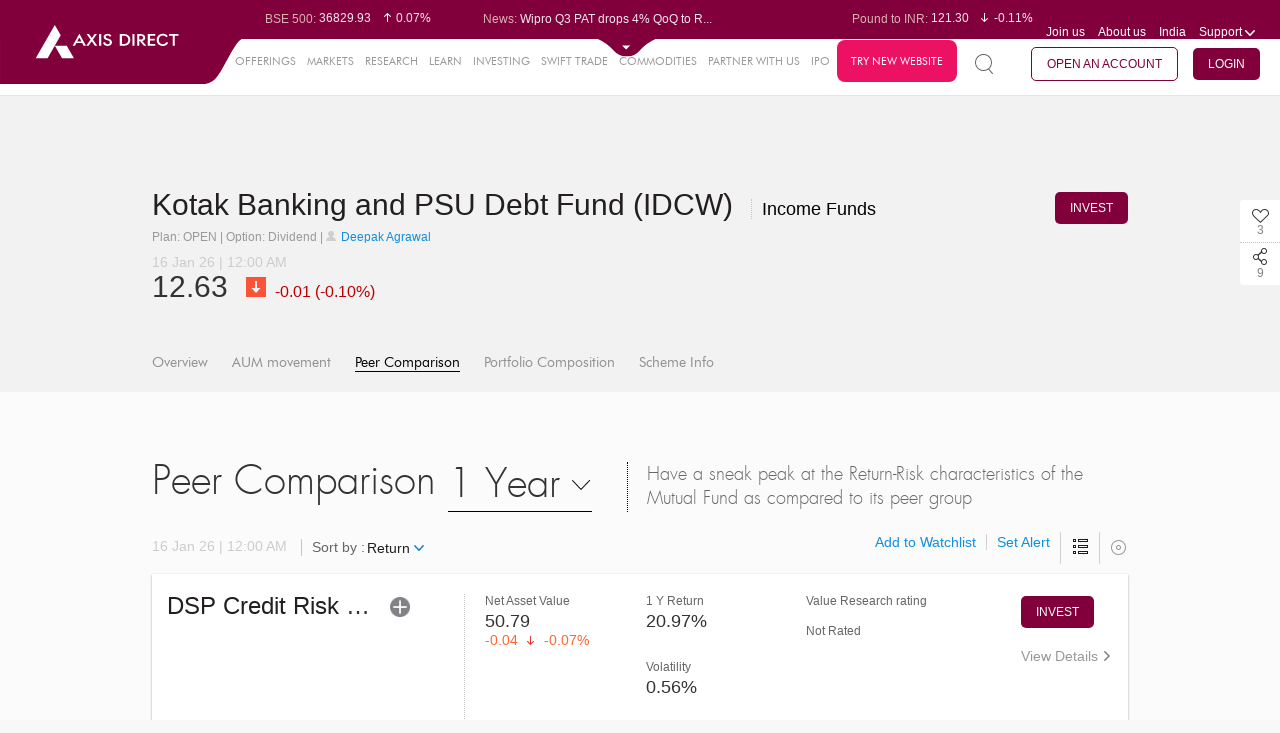

--- FILE ---
content_type: text/html;charset=UTF-8
request_url: https://simplehai.axisdirect.in/peer_comparison/Debt-Largecap/Kotak-Banking-and-PSU-Debt-Fund-(IDCW)/256
body_size: 39736
content:


<!DOCTYPE html PUBLIC "-//W3C//DTD XHTML 1.0 Transitional//EN" "http://www.w3.org/TR/xhtml1/DTD/xhtml1-transitional.dtd">
<html xmlns="http://www.w3.org/1999/xhtml" xml:lang="en" lang="en">
    <head>
        
        <meta http-equiv="Content-Type" content="text/html; charset=utf-8" />
        <meta name="language" content="en" />
        <!--style>
    /*updating jquery-ui.css to 1.14.1*/
    .ui-dialog{
        display: none !important;
    }
    .box-1 .ui-widget-content{
        background:unset !important;
        border:none !important;
    }
    .box-2 .ui-widget-content{
        background:unset !important;
        border:none !important;
    }
    .box-3 .ui-widget-content{
        background:unset !important;
        border:none !important;
    }
    .box-4 .ui-widget-content{
        background:unset !important;
        border:none !important;
    }
</style-->
<script type="text/javascript">
is_cug_user="Y";
if(is_cug_user=='Y')
var swiftTradeUrl="https://trade.axisdirect.in/welcome.jsp";
else
var swiftTradeUrl="https://trade.axisdirect.in/welcome.jsp";
</script>
<meta charset="utf-8">
<meta name="format-detection" content="telephone=no" />
<meta http-equiv="X-Frame-Options" content="deny">
<meta name="fragment" content="!">
    <meta name="og:title" id="fbtitle" content="Debt oriented Mutual Fund Snapshot" />
    <meta name="og:description" id="fbdesc" content="Get in-depth details of the Mutual Fund scheme to take informed decision about investment in it." />
    <meta name="og:image" id="fbimage" content="http://simplehai.axisdirect.in/app/index.php/facebookShare/getshare/share_asset_id/16eb0c7c-4da5-11" />
    <meta name="og:url" content="://simplehai.axisdirect.in/app/index.php/market/MutualFundSnapshot/DebtLargecap/schemeCode/256/schemeName/Kotak-Banking-and-PSU-Debt-Fund-(IDCW)/tab/peer_comparison" />
    <meta name="twitter:card" content="summary" />
    <meta name="twitter:title" id="twittitle" content="Debt oriented Mutual Fund Snapshot" />
    <meta name="twitter:description" id="twitdesc" content="Get in-depth details of the Mutual Fund scheme to take informed decision about investment in it." />
    <meta name="twitter:image" id="twitimage" content="http://simplehai.axisdirect.in/app/index.php/facebookShare/getshare/share_asset_id/16eb0c7c-4da5-11" />
    <meta itemprop='name' id="gplustitle" content='Debt oriented Mutual Fund Snapshot'/>
    <meta itemprop='description' id="gplusdescription" content='Get in-depth details of the Mutual Fund scheme to take informed decision about investment in it.'/>
    <meta itemprop='image' id="gplusimage" content='http://simplehai.axisdirect.in/app/index.php/facebookShare/getshare/share_asset_id/16eb0c7c-4da5-11'/>

<meta name="viewport" content="width=device-width, initial-scale=1, maximum-scale=1">
<meta name="facebook-domain-verification" content="humfyzeb2whxgfucfnayp4817tfz7s" />
<meta name="facebook-domain-verification" content="s8ohjgszpaogveahto6sz76vduxztk" />

<link rel="canonical" href="" id="canonicalUrl"/> 


<link rel="stylesheet" type="text/css" href="/app/css/font-awesome.min.css?v=20260117081807" />
<link rel="stylesheet" type="text/css" href="/app/css/reset.css?v=20260117081807" />
<link rel="stylesheet" type="text/css" href="/app/css/fonts.css?v=20260117081807" />
<link rel="stylesheet" type="text/css" href="/app/css/grid.css?v=20260117081807" />
<link rel="stylesheet" type="text/css" href="/app/css/table.css?v=20260117081807" />
<link rel="stylesheet" type="text/css" href="/app/css/plugins.css?v=20260117081807" />
<link rel="stylesheet" type="text/css" href="/app/css/custom_plugin.css?v=20260117081807" />
<link rel="stylesheet" type="text/css" href="/app/css/stylenew.css?v=20260117081807" />
<link rel="stylesheet" type="text/css" href="/app/css/style.css?v=20260117081807" />
<link rel="stylesheet" type="text/css" href="/app/css/chart.css?v=20260117081807" />
<link rel="stylesheet" type="text/css" href="/app/css/common.css?v=20260117081807" />
<link rel="stylesheet" type="text/css" href="/app/css/gridstyle.css?v=20260117081807" />
<link rel="stylesheet" type="text/css" href="/app/css/market.css?v=20260117081807" />
<link rel="stylesheet" type="text/css" href="/app/css/media.css?v=20260117081807" />
<!--<link rel="stylesheet" type="text/css" href="/app/css/treemap.css?v=20260117081807" />-->
<link rel="stylesheet" type="text/css" href="/app/css/chart.css?v=20260117081807" />
<link rel="stylesheet" type="text/css" href="/app/css/alerts.css?v=20260117081807" />

  <!-- <link rel="stylesheet" type="text/css" href="https://trading.axisdirect.in/css/bootstrap/bootstrap.min.css?v=20260117081807" />
    <link rel="stylesheet" type="text/css" href="https://trading.axisdirect.in/css/font-awesome.min.css?v=20260117081807" />
    <link rel="stylesheet" type="text/css" href="https://trading.axisdirect.in/css/tbuttonapi/tbuttonapi.css?v=20260117081807" /> -->
	<!-- <link rel="stylesheet" type="text/css" href="https://simplehai.axisdirect.in/css/bootstrap/bootstrap.min.css?v=20260117081807" /> -->
    <link rel="stylesheet" type="text/css" href="/app/css/font-awesome.min.css?v=20260117081807" />
    <link rel="stylesheet" type="text/css" href="/app/css/bootstrap/bootstrap-for-portal.css?v=20260117081807" />
    <link rel="stylesheet" type="text/css" href="/app/css/tbuttonapi/tbuttonapi.css?v=20260117081807" />
    <link rel="stylesheet" type="text/css" href="/app/css/tbuttonapi/tbuttonapi-for-portal.css?v=20260117081807" />
    <link rel="stylesheet" type="text/css" href="/app/css/tbuttonapi/tbtn-final.css?v=20260117081807" />
	<!-- <link rel="stylesheet" type="text/css" href="https://simplehai.axisdirect.in/css/tbuttonapi/tbtn-final-for-portal.css?v=20260117081807" /> -->


<link rel="shortcut icon" href="/app/favicon.ico?v=02092024">

<!--[if gte IE 9]>
<link rel="stylesheet" type="text/css" href="/app/css/iestylenew1.css?v=20260117081807" />
<link rel="stylesheet" type="text/css" href="/app/css/iestylenew2.css?v=20260117081807" />
<link rel="stylesheet" type="text/css" href="/app/css/iestylenew3.css?v=20260117081807" />
<link rel="stylesheet" type="text/css" href="/app/css/iestylenew4.css?v=20260117081807" />
<link rel="stylesheet" type="text/css" href="/app/css/iestylenew5.css?v=20260117081807" />
<![endif]-->


<!--[if gte IE 9]>
.search-page-inp{padding-top:22px;}
<![endif]-->

<!--[if IE 9]><html class="no-js lt-ie10"> <![endif]-->
<!--html[data-useragent*='MSIE 10.0'] .graph3 ul li span.dot{left:0 !important}-->

<!--[if lt IE 10]>
    <style type="text/css">
        .last .top-center{
margin-right: -185px;
margin-top:-60px;
}
.bottom .top-center{margin-right:-165px;}
.graph3 ul li.second1.bottom .top-center{margin-left: -6% !important;}
.graph3 li.bottom .top-center {position: absolute;   margin-top: 114px !important;    margin-left: 90% !important;}
.graph3 li.first.bottom .top-center{margin-left:2% !important;}
.graph3 li.top .top-center{top: -30px !important;}
    </style>
<![endif]-->
<meta name="description" content="Kotak-Banking-and-PSU-Debt-Fund-(IDCW) Mutual Fund NAV and dividend history charts at AxisDirect helps you understand the overall performance of Kotak-Banking-and-PSU-Debt-Fund-(IDCW) in mutual funds market. Click here to glance through Peer Comparison Returns - Risk charts of Kotak-Banking-and-PSU-Debt-Fund-(IDCW)." />
<script type="text/javascript" src="/app/assets/45d5b95b/jquery.min.js"></script>
<script type="text/javascript" src="/app/assets/45d5b95b/jui/js/jquery-ui.min.js"></script>
<script type="text/javascript" src="/app/js/lib/controls/select2.js" defer="defer"></script>
<script type="text/javascript" src="/app/js/lib/controls/nicescroll.js" defer="defer"></script>
<script type="text/javascript" src="/app/js/lib/jquery/jquery.newsTicker.js" defer="defer"></script>
<script type="text/javascript" src="/app/js/lib/controls/checkboxradio-min.js" defer="defer"></script>
<script type="text/javascript" src="/app/js/lib/jquery/jquery.bxslider.min.js" defer="defer"></script>
<script type="text/javascript" src="/app/js/lib/jquery/jquery.sliderTabs.min.js" defer="defer"></script>
<script type="text/javascript" src="/app/js/common.js" defer="defer"></script>
<script type="text/javascript" src="/app/js/lib/amchart/pie_20.js" defer="defer"></script>
<script type="text/javascript" src="/app/js/market.js" defer="defer"></script>
<script type="text/javascript" src="/app/js/lib/jquery/jquery.singlePageNav.js" defer="defer"></script>
<script type="text/javascript" src="/app/js/lib/controls/wow.js" defer="defer"></script>
<script type="text/javascript" src="/app/js/lib/controls/rate-it.js" defer="defer"></script>
<script type="text/javascript" src="/app/js/lib/jquery/jquery.fullPage.js" defer="defer"></script>
<script type="text/javascript" src="/app/js/lib/jquery/jquery.dotdotdot.js" defer="defer"></script>
<script type="text/javascript" src="/app/js/lib/amchart/amcharts_20.js"></script>
<script type="text/javascript" src="/app/js/lib/amchart/serial_20.js"></script>
<script type="text/javascript" src="/app/js/lib/amchart/light.js"></script>
<script type="text/javascript" src="/app/js/lib/amchart/amstock_20.js"></script>
<script type="text/javascript" src="/app/js/lib/amchart/xy_20.js"></script>
<script type="text/javascript" src="/app/js/animate.min.js"></script>
<script type="text/javascript" src="/app/js/lib/amchart/amresponsive.min.js"></script>
<script type="text/javascript" src="/app/js/core.js"></script>
<script type="text/javascript" src="/app/js/fandominipopup.js"></script>
<script type="text/javascript" src="/app/js/market_mf_bigtaxsavers.js"></script>
<script type="text/javascript" src="/app/js/fando.js"></script>
<script type="text/javascript" src="/app/js/mf_snapshot.js?v=004"></script>
<title>Kotak-Banking-and-PSU-Debt-Fund-(IDCW) Mutual Fund NAV, Kotak-Banking-and-PSU-Debt-Fund-(IDCW) Mutual Fund Dividend History – AxisDirect </title>
<script type="text/javascript">
    var $j = jQuery;
    var true_status = 2;
    var false_status = 1;
    var delete_confirmation = "delete.confirmation";
    var grid_ajax_message = "grid.ajax.message";
    var plz_select = "plz.select";
    var process_error = "process.error";
    //var web_app_url = "http://simplehai.axisdirect.in/app/index.php/";
    var mf_hybrid_schemeCode = '256';
    var mf_equity_schemeCode = '256';
    var topPerformerInvestmentType = '';
    var topPerformerView = '';
    var currentAction = 'DebtLargecap';
    var mf_debt_schemeCode = '256';
    var fundmanager_maincat = '';
    var fundmanager_fundcode = '';
    var fundmanager_subcat = '';
    var fundmanager_amc = '';
    var mf_amcCode = '';
    var pageKey = "market_mutualfundsnapshot_debtlargecap";

     $( document ).ready(function() {
        var currentUrl = window.location.href;
        $('#canonicalUrl').attr("href", currentUrl)
    });
     
  </script>

        <!-- Google Tag Manager -->
        <!-- <script>(function(w,d,s,l,i){w[l]=w[l]||[];w[l].push({'gtm.start':
        new Date().getTime(),event:'gtm.js'});var f=d.getElementsByTagName(s)[0],
        j=d.createElement(s),dl=l!='dataLayer'?'&l='+l:'';j.async=true;j.src=
        'https://www.googletagmanager.com/gtm.js?id='+i+dl;f.parentNode.insertBefore(j,f);
        })(window,document,'script','dataLayer','GTM-TCPZS29K');</script> -->
        <!-- End Google Tag Manager -->

        <!-- gtm update on 07102025 -->
        <!-- Google Tag Manager -->
            <script>(function(w,d,s,l,i){w[l]=w[l]||[];w[l].push({'gtm.start':
            new Date().getTime(),event:'gtm.js'});var f=d.getElementsByTagName(s)[0],
            j=d.createElement(s),dl=l!='dataLayer'?'&l='+l:'';j.async=true;j.src=
            'https://www.googletagmanager.com/gtm.js?id='+i+dl;f.parentNode.insertBefore(j,f);
            })(window,document,'script','dataLayer','GTM-TCPZS29K');</script>
        <!-- End Google Tag Manager -->

        <script>
            (function(i, s, o, g, r, a, m) {
                i['GoogleAnalyticsObject'] = r;
                i[r] = i[r] || function() {
                    (i[r].q = i[r].q || []).push(arguments)
                }, i[r].l = 1 * new Date();
                a = s.createElement(o),
                        m = s.getElementsByTagName(o)[0];
                a.async = 1;
                a.src = g;
                m.parentNode.insertBefore(a, m)
            })(window, document, 'script', '//www.google-analytics.com/analytics.js', 'ga');

            ga('create', 'UA-71445708-2', 'auto');
            ga('send', 'pageview');

        </script>  

         <meta name="google-site-verification" content="1sY3pU31foT9BFAOTmhTdTAOLn8zVMOKfCQv1xrNWK8" />

         <!-- smart tech script -->
        <!-- <script src='//tw.netcore.co.in/smartechclient.js'></script> 
          <script>
            smartech('create', 'ADGMOT35CHFLVDHBJNIG50K9695DOOFKFCPJLRHK8UVJL7DISDS0');
          </script> 
          <script>
            smartech('identify', 'PANNUMBER');
          </script>

          <script>
            smartech('dispatch', 1, {
            "s^url": "<Replace url value here>",
            "i^sts": "<Replace sts value here>",
            "i^pts": "<Replace pts value here>",
            "i^npv": "<Replace npv value here>",
            "s^title": "<Replace title value here>",
            "s^purl": "<Replace purl value here>"
        });

        </script>-->

        <!-- Gammoga GTM -->
            <!-- Google Tag Manager -->
           <!--  <script>(function(w,d,s,l,i){w[l]=w[l]||[];w[l].push({'gtm.start':
            new Date().getTime(),event:'gtm.js'});var f=d.getElementsByTagName(s)[0],
            j=d.createElement(s),dl=l!='dataLayer'?'&l='+l:'';j.async=true;j.src=
            'https://www.googletagmanager.com/gtm.js?id='+i+dl;f.parentNode.insertBefore(j,f);
            })(window,document,'script','dataLayer','GTM-N8KSLCX');</script> -->
            <!-- End Google Tag Manager -->
        <!-- End of Gamooga GTM -->

        <!-- Pixel Tag Manager -->
            <!-- Global site tag (gtag.js) - Google Ads: 727858862 -->
            <script async src="https://www.googletagmanager.com/gtag/js?id=AW-727858862"></script>
            <script>
              window.dataLayer = window.dataLayer || [];
              function gtag(){dataLayer.push(arguments);}
              gtag('js', new Date());

              gtag('config', 'AW-727858862');
            </script>

            <!-- Facebook Pixel Code -->
            <script>
              !function(f,b,e,v,n,t,s)
              {if(f.fbq)return;n=f.fbq=function(){n.callMethod?
              n.callMethod.apply(n,arguments):n.queue.push(arguments)};
              if(!f._fbq)f._fbq=n;n.push=n;n.loaded=!0;n.version='2.0';
              n.queue=[];t=b.createElement(e);t.async=!0;
              t.src=v;s=b.getElementsByTagName(e)[0];
              s.parentNode.insertBefore(t,s)}(window, document,'script',
              'https://connect.facebook.net/en_US/fbevents.js');
              fbq('init', '1253495914811323');
              fbq('track', 'PageView');
            </script>
            <noscript><img height="1" width="1" style="display:none"
              src="https://www.facebook.com/tr?id=1253495914811323&ev=PageView&noscript=1"
            /></noscript>
            <!-- End Facebook Pixel Code -->

            <script>(function(w,d,t,r,u){var f,n,i;w[u]=w[u]||[],f=function(){var o={ti:"25062535"};o.q=w[u],w[u]=new UET(o),w[u].push("pageLoad")},n=d.createElement(t),n.src=r,n.async=1,n.onload=n.onreadystatechange=function(){var s=this.readyState;s&&s!=="loaded"&&s!=="complete"||(f(),n.onload=n.onreadystatechange=null)},i=d.getElementsByTagName(t)[0],i.parentNode.insertBefore(n,i)})(window,document,"script","//bat.bing.com/bat.js","uetq");</script>

            <!-- Global site tag (gtag.js) - Google Analytics -->
            <!--<script async src="https://www.googletagmanager.com/gtag/js?id=UA-23547664-3"></script>
            <script>
              window.dataLayer = window.dataLayer || [];
              function gtag(){dataLayer.push(arguments);}
              gtag('js', new Date());

              gtag('config', 'UA-23547664-3',{'linker': {'domains': ['axisbank.com', 'axisbank.co.in','axisdirect.in','axisdirect.co.in']}});
            </script>-->

        <!-- End of Pixel Tag Manager-->


    
<script>(window.BOOMR_mq=window.BOOMR_mq||[]).push(["addVar",{"rua.upush":"false","rua.cpush":"false","rua.upre":"false","rua.cpre":"false","rua.uprl":"false","rua.cprl":"false","rua.cprf":"false","rua.trans":"","rua.cook":"false","rua.ims":"false","rua.ufprl":"false","rua.cfprl":"false","rua.isuxp":"false","rua.texp":"norulematch","rua.ceh":"false","rua.ueh":"false","rua.ieh.st":"0"}]);</script>
                              <script>!function(e){var n="https://s.go-mpulse.net/boomerang/";if("False"=="True")e.BOOMR_config=e.BOOMR_config||{},e.BOOMR_config.PageParams=e.BOOMR_config.PageParams||{},e.BOOMR_config.PageParams.pci=!0,n="https://s2.go-mpulse.net/boomerang/";if(window.BOOMR_API_key="KAQPK-Q3JVQ-NMWP8-9RMRJ-TEZF5",function(){function e(){if(!o){var e=document.createElement("script");e.id="boomr-scr-as",e.src=window.BOOMR.url,e.async=!0,i.parentNode.appendChild(e),o=!0}}function t(e){o=!0;var n,t,a,r,d=document,O=window;if(window.BOOMR.snippetMethod=e?"if":"i",t=function(e,n){var t=d.createElement("script");t.id=n||"boomr-if-as",t.src=window.BOOMR.url,BOOMR_lstart=(new Date).getTime(),e=e||d.body,e.appendChild(t)},!window.addEventListener&&window.attachEvent&&navigator.userAgent.match(/MSIE [67]\./))return window.BOOMR.snippetMethod="s",void t(i.parentNode,"boomr-async");a=document.createElement("IFRAME"),a.src="about:blank",a.title="",a.role="presentation",a.loading="eager",r=(a.frameElement||a).style,r.width=0,r.height=0,r.border=0,r.display="none",i.parentNode.appendChild(a);try{O=a.contentWindow,d=O.document.open()}catch(_){n=document.domain,a.src="javascript:var d=document.open();d.domain='"+n+"';void(0);",O=a.contentWindow,d=O.document.open()}if(n)d._boomrl=function(){this.domain=n,t()},d.write("<bo"+"dy onload='document._boomrl();'>");else if(O._boomrl=function(){t()},O.addEventListener)O.addEventListener("load",O._boomrl,!1);else if(O.attachEvent)O.attachEvent("onload",O._boomrl);d.close()}function a(e){window.BOOMR_onload=e&&e.timeStamp||(new Date).getTime()}if(!window.BOOMR||!window.BOOMR.version&&!window.BOOMR.snippetExecuted){window.BOOMR=window.BOOMR||{},window.BOOMR.snippetStart=(new Date).getTime(),window.BOOMR.snippetExecuted=!0,window.BOOMR.snippetVersion=12,window.BOOMR.url=n+"KAQPK-Q3JVQ-NMWP8-9RMRJ-TEZF5";var i=document.currentScript||document.getElementsByTagName("script")[0],o=!1,r=document.createElement("link");if(r.relList&&"function"==typeof r.relList.supports&&r.relList.supports("preload")&&"as"in r)window.BOOMR.snippetMethod="p",r.href=window.BOOMR.url,r.rel="preload",r.as="script",r.addEventListener("load",e),r.addEventListener("error",function(){t(!0)}),setTimeout(function(){if(!o)t(!0)},3e3),BOOMR_lstart=(new Date).getTime(),i.parentNode.appendChild(r);else t(!1);if(window.addEventListener)window.addEventListener("load",a,!1);else if(window.attachEvent)window.attachEvent("onload",a)}}(),"".length>0)if(e&&"performance"in e&&e.performance&&"function"==typeof e.performance.setResourceTimingBufferSize)e.performance.setResourceTimingBufferSize();!function(){if(BOOMR=e.BOOMR||{},BOOMR.plugins=BOOMR.plugins||{},!BOOMR.plugins.AK){var n=""=="true"?1:0,t="",a="amk6i6ixgzgiw2lk7bta-f-46499dd6d-clientnsv4-s.akamaihd.net",i="false"=="true"?2:1,o={"ak.v":"39","ak.cp":"648848","ak.ai":parseInt("422539",10),"ak.ol":"0","ak.cr":8,"ak.ipv":4,"ak.proto":"h2","ak.rid":"bfe7e620","ak.r":42951,"ak.a2":n,"ak.m":"dsca","ak.n":"essl","ak.bpcip":"3.21.228.0","ak.cport":60500,"ak.gh":"23.59.176.211","ak.quicv":"","ak.tlsv":"tls1.3","ak.0rtt":"","ak.0rtt.ed":"","ak.csrc":"-","ak.acc":"","ak.t":"1768618086","ak.ak":"hOBiQwZUYzCg5VSAfCLimQ==zl2r6bDfAofdL/vthSF50df4f3vrbm6toO3GQtCwh/CFRSclfNQC/JjO2JybFv1cE/uzc5POOWSRYstdPRIOE5dnQw+bRVRKML7PoakNXNj/RmO2wF1dNGcBXCJbpMEm/TpkHD8L9ZDUr1jL2fYKlTEIPWomBLfStkbTIOpTSdUwm10SlFcNTqBhqe3LSFiwxtua/2RMMu3XFhzyryVbuh49dczgzmxjM1bGTedmkeuW4DHgt/uCK+2pGH3iNIz93XXpquAaViPgr+hHCXwqREv5Fg18ZQvZCZB6BM+eAcu4SpubGpiQ+JCv4f6CbCiUuVQa/EWXfRQGRywi+xMwLZijmG2LIAZYnqQKmUZW3acpsj1GJMT7n1OtRmpZH2NRqpeOX0rZDRaXB5f0VLAjMkY0LUmEDqfdLqClloHSQ3M=","ak.pv":"71","ak.dpoabenc":"","ak.tf":i};if(""!==t)o["ak.ruds"]=t;var r={i:!1,av:function(n){var t="http.initiator";if(n&&(!n[t]||"spa_hard"===n[t]))o["ak.feo"]=void 0!==e.aFeoApplied?1:0,BOOMR.addVar(o)},rv:function(){var e=["ak.bpcip","ak.cport","ak.cr","ak.csrc","ak.gh","ak.ipv","ak.m","ak.n","ak.ol","ak.proto","ak.quicv","ak.tlsv","ak.0rtt","ak.0rtt.ed","ak.r","ak.acc","ak.t","ak.tf"];BOOMR.removeVar(e)}};BOOMR.plugins.AK={akVars:o,akDNSPreFetchDomain:a,init:function(){if(!r.i){var e=BOOMR.subscribe;e("before_beacon",r.av,null,null),e("onbeacon",r.rv,null,null),r.i=!0}return this},is_complete:function(){return!0}}}}()}(window);</script></head>



    <body class= >
        <!-- GTM Integration -->
        <!-- Google Tag Manager (noscript) -->
           <!--  <noscript><iframe src="https://www.googletagmanager.com/ns.html?id=GTM-N8KSLCX" height="0" width="0" style="display:none;visibility:hidden"></iframe></noscript> -->
        <!-- End Google Tag Manager (noscript) -->

        <!-- Google Tag Manager (noscript) -->
       <!--  <noscript><iframe src="https://www.googletagmanager.com/ns.html?id=GTM-TCPZS29K"
        height="0" width="0" style="display:none;visibility:hidden"></iframe></noscript> -->
        <!-- End Google Tag Manager (noscript) -->

        <!-- gtm update on 07102025 -->
        <!-- Google Tag Manager (noscript) -->
            <noscript><iframe src="https://www.googletagmanager.com/ns.html?id=GTM-TCPZS29K"
            height="0" width="0" style="display:none;visibility:hidden"></iframe></noscript>
            <!-- End Google Tag Manager (noscript) -->

        
        <!-- -->
        <div id = "main">
            
                        
                        
            
            

            <script type="text/javascript" src="/app/js/json2.js"></script>
<script type="text/javascript" src="/app/js/jstorage.js"></script>
<script type="text/javascript" src="/app/js/jquery_plugin_snapshots.js"></script>
<script type="text/javascript" src="/app/js/jquery.slimscroll.js"></script>

<style type="text/css">
    /**{
        line-height: normal !important;
    }*/
  .top-note .header-top {
    top: 20px;
  }

  .top-note .header-second-web {
      top: 55px;
  }

  .top-note .note{
     
    background: #595959;
    color: #fff;
    padding: 2px;
        position: fixed;
    top: 0px;
    z-index: 9;

  }
</style>

<!--<header class="top-note">
    <marquee class="note" behavior="scroll" direction="left" scrollamount="7">We’re upgrading your experience. We will resume normal operations by Sunday April 16th, 2023 09:00AM!</marquee>-->
<header>
    <div class="header-top">
      <div class="logosection"><a href="/" class="logo"><img src="/app/images/logo-unit.svg" class="logo-web" alt="axis direct logo" title="axis direct logo"></a></div>
        <div class="before-expand">
            <div class="clearfix">
                <div class="leftpart" id="leftpart" style="display:none">
                    <div class="top-news">
                        <div class="top-news-snap">Market Snapshot</div>
                        <div class="normal-disaply  overflow-dots">
                            <ul class="sensex-list-top market-ticker-fir">
                                                                        <li>
                                                                                        <span class="top-label">BSE Sensex:</span>&nbsp;83570.35                                            <span class="top-sensex-val">
                                                <i class="sprite-img sen-sex-arrow sensex-price-whi-inc"></i>0.23%                                            </span>
                                        </li>
                                                                                <li>
                                                                                        <span class="top-label">BSE 500:</span>&nbsp;36829.93                                            <span class="top-sensex-val">
                                                <i class="sprite-img sen-sex-arrow sensex-price-whi-inc"></i>0.07%                                            </span>
                                        </li>
                                                                                <li>
                                                                                        <span class="top-label">BSE 200:</span>&nbsp;11629.25                                            <span class="top-sensex-val">
                                                <i class="sprite-img sen-sex-arrow sensex-price-whi-inc"></i>0.14%                                            </span>
                                        </li>
                                                                                <li>
                                                                                        <span class="top-label">BSE 100:</span>&nbsp;26958.71                                            <span class="top-sensex-val">
                                                <i class="sprite-img sen-sex-arrow sensex-price-whi-inc"></i>0.25%                                            </span>
                                        </li>
                                                                                <li>
                                                                                        <span class="top-label">BSE MidCap:</span>&nbsp;46186.05                                            <span class="top-sensex-val">
                                                <i class="sprite-img sen-sex-arrow sensex-price-whi-inc"></i>0.15%                                            </span>
                                        </li>
                                                                                <li>
                                                                                        <span class="top-label">BSE SmallCap:</span>&nbsp;49701.91                                            <span class="top-sensex-val">
                                                <i class="sprite-img sen-sex-arrow sensex-price-whi-dec"></i>-0.45%                                            </span>
                                        </li>
                                                                                <li>
                                                                                        <span class="top-label">BSE BANKEX:</span>&nbsp;67964.48                                            <span class="top-sensex-val">
                                                <i class="sprite-img sen-sex-arrow sensex-price-whi-inc"></i>1.16%                                            </span>
                                        </li>
                                                                                <li>
                                                                                        <span class="top-label">BSE IT:</span>&nbsp;37774.03                                            <span class="top-sensex-val">
                                                <i class="sprite-img sen-sex-arrow sensex-price-whi-inc"></i>3.39%                                            </span>
                                        </li>
                                                                                <li>
                                                                                        <span class="top-label">Nifty 50:</span>&nbsp;25694.35                                            <span class="top-sensex-val">
                                                <i class="sprite-img sen-sex-arrow sensex-price-whi-inc"></i>0.11%                                            </span>
                                        </li>
                                                                                <li>
                                                                                        <span class="top-label">Nifty 500:</span>&nbsp;23485.3                                            <span class="top-sensex-val">
                                                <i class="sprite-img sen-sex-arrow sensex-price-whi-inc"></i>0.04%                                            </span>
                                        </li>
                                                                                <li>
                                                                                        <span class="top-label">Nifty 200:</span>&nbsp;14326.6                                            <span class="top-sensex-val">
                                                <i class="sprite-img sen-sex-arrow sensex-price-whi-inc"></i>0.12%                                            </span>
                                        </li>
                                                                                <li>
                                                                                        <span class="top-label">Nifty 100:</span>&nbsp;26285.3                                            <span class="top-sensex-val">
                                                <i class="sprite-img sen-sex-arrow sensex-price-whi-inc"></i>0.11%                                            </span>
                                        </li>
                                                                                <li>
                                                                                        <span class="top-label">Nifty Midcap 100:</span>&nbsp;59867.8                                            <span class="top-sensex-val">
                                                <i class="sprite-img sen-sex-arrow sensex-price-whi-inc"></i>0.16%                                            </span>
                                        </li>
                                                                                <li>
                                                                                        <span class="top-label">Nifty Small 100:</span>&nbsp;17362.3                                            <span class="top-sensex-val">
                                                <i class="sprite-img sen-sex-arrow sensex-price-whi-dec"></i>-0.28%                                            </span>
                                        </li>
                                                                                <li>
                                                                                        <span class="top-label">Nifty IT:</span>&nbsp;39086.65                                            <span class="top-sensex-val">
                                                <i class="sprite-img sen-sex-arrow sensex-price-whi-inc"></i>3.34%                                            </span>
                                        </li>
                                                                                <li>
                                                                                        <span class="top-label">Nifty PSU Bank:</span>&nbsp;9014.25                                            <span class="top-sensex-val">
                                                <i class="sprite-img sen-sex-arrow sensex-price-whi-inc"></i>1.16%                                            </span>
                                        </li>
                                                                    </ul>
                        </div>
                        <div class="normal-disaply latest-news mob-dis">
                            <span class="top-label">News: </span>
                            <ul class="latest-new-top overflow-dots sensex-list-top" >
                                                                        <li>Tech Mahindra Q3 PAT slips 6% ...</li>
                                                                                <li>Wipro Q3 PAT drops 4% QoQ to R...</li>
                                                                                <li>Central Bank of India gains af...</li>
                                                                                <li>HBL Engineering Ltd leads lose...</li>
                                                                                <li>South Indian Bank jumps on rec...</li>
                                                                    </ul>
                        </div>
                    </div>
                </div>
                <div class="rightpart" id="rightpart" style="display:none">
                    <div class="top-news top-news-right clearfix">



                        <!--<div class="mob-dis overflow-dots">
                            <span class="top-label">Market Opens in: </span> 
                            <span id="hours"></span> : <span id="minutes"></span> : <span id="seconds"></span>
                            </div>-->


                        <!--<div class="normal-disaply mob-dis overflow-dots">-->
                        <div class="top-portfolio mob-dis overflow-dots rupe-dis" id="rupe-dis">
                            <ul class="sensex-list-top market-ticker-fir" >
                                                                        <li>
                                            <span class="top-label">Euro to INR: </span>&nbsp;105.11                                            <span class="top-sensex-val"><i class="sprite-img sen-sex-arrow sensex-price-whi-dec"></i>-0.08%</span>
                                        </li>
                                                                                <li>
                                            <span class="top-label">Pound to INR: </span>&nbsp;121.30                                            <span class="top-sensex-val"><i class="sprite-img sen-sex-arrow sensex-price-whi-dec"></i>-0.11%</span>
                                        </li>
                                                                                <li>
                                            <span class="top-label">Yen to INR: </span>&nbsp;0.57                                            <span class="top-sensex-val"><i class="sprite-img sen-sex-arrow sensex-price-whi-inc"></i>0.08%</span>
                                        </li>
                                                                                <li>
                                            <span class="top-label">Dollar to INR: </span>&nbsp;90.25                                            <span class="top-sensex-val"><i class="sprite-img sen-sex-arrow sensex-price-whi-inc"></i>0.00%</span>
                                        </li>
                                                                    </ul>
                        </div>

                        <div class="top-portfolio normal-disaply mob-dis port-dis" id="port-dis">
                            <span class="top-label">My Portfolio: </span>

                            <ul class="latest-new-top overflow-dots sensex-list-top">
                                <li>
                                    <span class="top-label" id="headermarketvalue">0.00 </span>
                                    <span class="top-sensex-val" id="headerdaygainperc"><i class="sprite-img sen-sex-arrow sensex-price-whi-inc"></i>0</span>
                                </li>

                            </ul>
                        </div>


                        <ul class="header-menu">
                            <li><a href="/app../../careers">Join us</a></li>
                            <li><a href="/app../../aboutus">About us</a></li>
                                                        <li class="support mob-country">
                                <a class="drop-click"><span class="select-val">India</span></a>
                                                            </li>

                                                        <li class="support">
                                <a id="supdrop" href="javascript:void(0);" class="drop-click support-name-mob">Support <i class="sprite-img support-icon mob-suport-icon"></i></a>
                                <ul class="drop-down-menu support-menu suport-mob" id="supportdroopdown">
                                    <li><a href="/app../../contactus">Contact Us</a></li>
                                    <li><a href="/app../../faqs">FAQs</a></li>
                                    <li><a href="/app../../downloads">Downloads</a></li>
                                     <li><a href="/app../../investor-charter">Investor Charter</a></li>
                                    <li><a href="/app/index.php/user/auth/welcome">Login Support</a></li>
                                    <!--<li><a target="blank" href="https://www.axisdirect.co.in/AxisDirectWEB/portal/axisdirect.portal?_nfpb=true&_portlet.async=false&_pageLabel=secLandingdefaultPage">Login Support</a></li>-->
                                </ul>
                            </li>
                        </ul>
                    </div>
                </div>
            </div>

        </div>
        <div class="after-expand">
            <div class="clearfix">
                <div class="box-1 showall1">
                    <div class="share-values clearfix">
                        <div id="IndianGlobal">
                                                    </div>
                    </div>
                </div>
                <div class="box-2">
                    <div id="LastestNews">
                                            </div>
                </div>
                <div class="box-3">
                    <div class="share-values currency-values clearfix">
                        <div id="CurrencyCommodities">
                                                    </div>
                    </div>
                </div>
                <div class="box-4">
                    <div class="box-4-con pd10">
                        <div id="tickerdata">
                                                    </div>
                        <div id="Benefits3in1">
                                                    </div>
                    </div>
                </div>
            </div>
        </div>
        <p class="header-top-expand-arrow" id="marketTickerExpandArrow">
            <!-- <i class="sprite-img open-arrow"></i> -->
            <span class="open-arrow"><img src="/app/images/drop_down.svg"></span>
        </p>

            </div>



        <div class="header-second-mobile clearfix">
        <div class="responsive-menu"><i class="sprite-img responsive-menu-icon"></i></div>
        <a href="/index.php" class="logo_mobile"><img  width="160" height="38" src="/app/images/logo.png"></a>
        <div class="mob-nav-rig clearfix">
            <p class="res-moremenu"><i class="sprite-img more-menu"></i></p>
        </div>
    </div>
    


    
    <input type="hidden" value="" id="quotetype"/>
    <input type="hidden" value="" id="quotecocode"/>
    <input type="hidden" value="" id="quotevalue"/>
    <input type="hidden" value="" id="quote_exchange"/>
    <input type="hidden" value="" id="quote_expdate"/>
    <input type="hidden" value="" id="quote_OptType"/>
    <div class="header-second-web">

        
        <div class="menu-section tophead">
            <a href="javascript:void(0)" class="left-offclose"><i class="sprite-img close-off"></i></a>
            <div class="user-login-area clearfix">

                <div class="search-area" id="quoteDiv">
                    <span class="srch-boxclick" id="srch-id"><i class="sprite-img not-icon search-icon"></i> 
                        <!-- <span>Quotes</span> -->
                    </span>
                    <div class="quote-searchbox">
                        <a href="javascript:void(0)" class="search-panel-close"><i class="sprite-img getquote-pop"></i></a>

                        <div class="container_12">
                            <div class="clearfix">
                                <div class="grid_12">
                                    <ul class="search-tabs clearfix">
                                        <li><a href="javascript:void(0)" class="active" data-val="equity">Equity</a></li>
                                        <li><a href="javascript:void(0)" data-val="mf">Mutual Funds</a></li>
                                        <li><a href="javascript:void(0)" data-val="derivatives">Derivatives </a></li>
                                        <li><a href="javascript:void(0)" data-val="commodity">Commodities </a></li>
                                        <li><a href="javascript:void(0)" data-val="index">Index</a></li>
                                    </ul>
                                </div>
                            </div>
                            <div class="web-search clearfix" id="equity">
                                <div class="grid_12">
                                    <div class="typesearch">
                                        <input type="text" class="search-inpdata equity-stock serch-inp" placeholder="Enter a Stock name..." oncopy="return false;" onpaste="return false;" oncut="return false;">
                                        <a href="javascript:void(0)" class="search-inp-clear"><i class="sprite-img close-pop"></i></a>
                                    </div>
                                    <div class="search-inpbtn">
                                        <a href="javascript:void(0)" class="searchbtn">Search</a>
                                    </div>
                                </div>
                            </div>
                            <div class="web-search" id="mf" style="display:none">
                                <div class="clearfix">
                                    <div class="grid_12">
                                        <div class="typesearch">
                                            <input type="text" class="search-inpdata mf-scheme serch-inp" placeholder="Enter a Mutual Fund Scheme name..." oncopy="return false;" onpaste="return false;" oncut="return false;">
                                            <a href="javascript:void(0)" class="search-inp-clear"><i class="sprite-img close-pop"></i></a>
                                        </div>
                                        <div class="search-inpbtn">
                                            <a href="javascript:void(0)" class="searchbtn">Search</a>
                                        </div>
                                    </div>
                                </div>
                                <div class="derivaive-items">
                                    <p class="serch-dividing">OR</p>
                                    <div class="clearfix second-search">
                                        <div class="grid_2">
                                            <p class="mar-med-sel">
                                                <select class="select" onChange="getMfSubCategory(),getMfScheme()" name="amc" id="amc">
<option value="41331">360 ONE Mutual Fund</option>
<option value="5946">Aditya Birla Sun Life Mutual Fund</option>
<option value="35448">Axis Mutual Fund</option>
<option value="78997">Bajaj Finserv Mutual Fund</option>
<option value="21271">Bandhan Mutual Fund</option>
<option value="29865">Bank of India Mutual Fund</option>
<option value="6502">Baroda BNP Paribas Mutual Fund</option>
<option value="6946">Canara Robeco Mutual Fund</option>
<option value="18585">DSP Mutual Fund</option>
<option value="29993">Edelweiss Mutual Fund</option>
<option value="17955">Franklin Templeton Mutual Fund</option>
<option value="41332">Groww Mutual Fund</option>
<option value="21273">HDFC Mutual Fund</option>
<option value="22962">HSBC Mutual Fund</option>
<option value="3583">ICICI Prudential Mutual Fund</option>
<option value="27488">Invesco Mutual Fund</option>
<option value="73211">ITI Mutual Fund</option>
<option value="20327">Kotak Mahindra Mutual Fund</option>
<option value="17424">LIC Mutual Fund</option>
<option value="68409">Mahindra Manulife Mutual Fund</option>
<option value="28628">Mirae Asset Mutual Fund</option>
<option value="38442">Motilal Oswal Mutual Fund</option>
<option value="37927">Navi Mutual Fund</option>
<option value="19712">Nippon India Mutual Fund</option>
<option value="40163">PGIM India Mutual Fund</option>
<option value="43539">PPFAS Mutual Fund</option>
<option value="27298">Quantum Mutual Fund</option>
<option value="75945">Samco Mutual Fund</option>
<option value="6051">SBI Mutual Fund</option>
<option value="6011">Shriram Mutual Fund</option>
<option value="18076">Sundaram Mutual Fund</option>
<option value="5431">Tata Mutual Fund</option>
<option value="41236">Union Mutual Fund</option>
<option value="23411">UTI Mutual Fund</option>
<option value="73700">WhiteOak Capital Mutual Fund</option>
</select>                                            </p>
                                        </div>
                                        <div class="grid_2">
                                            <p class="mar-med-sel">
                                                <select class="select" onChange="getMfSubCategory(),getMfScheme()" name="category" id="category">
<option value="HYBRID">HYBRID</option>
<option value="DEBT">DEBT</option>
<option value="EQUITY">EQUITY</option>
</select>                                            </p>
                                        </div>
                                        <div class="grid_3">
                                            <p class="mar-med-sel">
                                                <select class="select" onChange="getMfScheme()" name="subcat" id="subcat">
</select>                                            </p>
                                        </div>
                                        <div class="grid_3">
                                            <p class="mar-med-sel" >
                                                <select class="select" name="scheme" id="scheme">
</select>                                            </p>
                                        </div>
                                        <div class="grid_2">
                                            <div class="search-inpbtn">
                                                <a href="javascript:void(0)" class="searchbtn" id="getMfData">Go</a>
                                            </div>
                                        </div>
                                    </div>
                                </div>
                            </div>
                            <div class="web-search" id="derivatives" style="display:none">
                                <div class="clearfix">
                                    <div class="grid_12">
                                        <div class="typesearch">
                                            <input type="text" class="search-inpdata d-contract serch-inp" placeholder="Enter a Derivative Contract name..." oncopy="return false;" onpaste="return false;" oncut="return false;">
                                            <a href="javascript:void(0)" class="search-inp-clear"><i class="sprite-img close-pop"></i></a>
                                        </div>
                                        <div class="search-inpbtn">
                                            <a href="javascript:void(0)" class="searchbtn">Search</a>
                                        </div>
                                    </div>
                                </div>
                                <div class="derivaive-items">
                                    <p class="serch-dividing">OR</p>
                                    <div class="clearfix second-search">
                                        <div class="grid_2">
                                            <p class="mar-med-sel">

                                                <select class="select" onChange="getOcSymbolsDerivative()" name="instrument_type_drivative" id="instrument_type_drivative">
<option value="FUTIDX">Index Futures</option>
<option value="FUTSTK">Stock Futures</option>
<option value="OPTIDX">Index Options</option>
<option value="OPTSTK">Stock Options</option>
</select>                                            </p>
                                        </div>
                                        <div class="grid_2">
                                            <p class="mar-med-sel">
                                                <select class="select-search" onChange="getOcexpiriesDerivative()" name="index_stock_name_drivative" id="index_stock_name_drivative">
</select>                                            </p>
                                        </div>
                                        <div class="grid_2">
                                            <p class="mar-med-sel">
                                                <select class="select" onChange="optstrikeDataDerivative()" name="expiry_date_drivative" id="expiry_date_drivative">
</select>                                            </p>
                                        </div>
                                        <div class="grid_2" style="display:none;" id="opt_drivative">
                                            <select class="select" name="opttype" id="opttype_derivative" onchange="optstrikeDataDerivative();">
                                                <option value="CE">Call</option>
                                                <option value="PE">Put</option>
                                            </select>
                                        </div>
                                        <div class="grid_2" style="display:none;" id="optstrike_drivative">
                                            <p class="mar-med-sel">
                                                <select class="select" name="opt_strike" id="opt_strike_derivative">
                                                    <option value="">Please Select...</option>
                                                </select>
                                            </p>
                                        </div>
                                        <div class="grid_2">
                                            <div class="search-inpbtn">
                                                <a href="javascript:void(0)" class="searchbtn" id="getderivativedata">Go</a>
                                            </div>
                                        </div>
                                    </div>
                                </div>
                            </div>


                            <div class="web-search" id="commodity" style="display:none">
                                <div class="clearfix">
                                    <div class="grid_12">
                                        <div class="typesearch">
                                            <input type="text" class="search-inpdata commodity-contract serch-inp" placeholder="Enter a Commodity Contract name..." oncopy="return false;" onpaste="return false;" oncut="return false;">
                                            <a href="javascript:void(0)" class="search-inp-clear"><i class="sprite-img close-pop"></i></a>
                                        </div>
                                        <div class="search-inpbtn">
                                            <a href="javascript:void(0)" class="searchbtn">Search</a>
                                        </div>
                                    </div>
                                </div>
                                <div class="commodity-items">
                                    <p class="serch-dividing">OR</p>
                                    <div class="clearfix second-search">
                                        <div class="grid_2">
                                            <p class="mar-med-sel">

                                                <select class="select" onChange="getCommodityGetQuoteContractName()" name="commodity_quote_exchange" id="commodity_quote_exchange">
<option value="MCX" selected="selected">MCX</option>
<option value="NCDEX">NCDEX</option>
</select>                                            </p>
                                        </div>                                      
                                        <div class="grid_2">
                                            <p class="mar-med-sel">

                                                <select class="select" onChange="getCommodityGetQuoteContractName()" name="commodity_quote_future_option" id="commodity_quote_future_option">
<option value="FUTURE">FUTURE</option>
<option value="OPTION">OPTION</option>
</select>                                            </p>
                                        </div>
                                        <div class="grid_2">
                                            <p class="mar-med-sel">
                                                <select class="select-search" onChange="getCommodityGetQuoteExpiryDates()" name="commodity_quote_contract_name" id="commodity_quote_contract_name">
</select>                                            </p>
                                        </div>
                                        <div class="grid_2">
                                            <p class="mar-med-sel">
                                                <select class="select" onChange="optstrikeDataDerivative()" name="commodity_quote_expirydate" id="commodity_quote_expirydate">
</select>                                            </p>
                                        </div>
                                        <div class="grid_2" style="display:none;" id="commodity_quote_opt_id">
                                            <select class="select" name="commodity_quote_option_type" id="commodity_quote_option_type" onchange="commodityQuoteOptstrikeData();">
                                                <option value="CE">Call</option>
                                                <option value="PE">Put</option>
                                            </select>
                                        </div>
                                        <div class="grid_2" style="display:none;" id="commodity_quote_strike_id">
                                            <p class="mar-med-sel">
                                                <select class="select" name="commodity_quote_strikeprice" id="commodity_quote_strikeprice">
                                                    <option value="">Please Select...</option>
                                                </select>
                                            </p>
                                        </div>                                        
                                        
                                        <div class="grid_2">
                                            <div class="search-inpbtn">
                                                <a href="javascript:void(0)" class="searchbtn" id="getcommoditydata">Go</a>
                                            </div>
                                        </div>
                                    </div>
                                </div>
                            </div>






                            <div class="web-search clearfix" id="index" style="display:none">
                                <div class="grid_12">
                                    <div class="typesearch">
                                        <input type="text" class="search-inpdata index-name serch-inp" placeholder="Enter an Index name..." oncopy="return false;" onpaste="return false;" oncut="return false;">
                                        <a href="javascript:void(0)" class="search-inp-clear"><i class="sprite-img close-pop"></i></a>
                                    </div>
                                    <div class="search-inpbtn">
                                        <a href="javascript:void(0)" class="searchbtn">Search</a>
                                    </div>
                                </div>
                            </div>
                        </div>
                    </div>
                </div>
                                <div class="notifications-area mob-none hide" id='notification_area' style="display:none;">
                    <ul class="noti-list clearfix">
                        <li class="noti notification-dropdown-wrapper mob-none not-1">
                            <a href="javascript:void(0)" onclick="load_general_preview()" class="notification-dropdown-link"><i class="sprite-img not-icon notification-icon"></i><span id="general_unread" class="noti-no radius-4 hide">0</span></a>
                            <div class="notification-web-dropdown">
                                <div class="clearfix notification-dropdown-heading">
                                    <h4 class="font-arial">General Notifications</h4>
                                    <a class="setting-icon-big sprite-img" href="/app/index.php/notification/settings?type=general#top"></a>
                                </div>
                                <div>
                                <ul  id="general_preview" class="notification-dropdown-list">
                                </ul>
                                </div>
                                <div class="loader_image_general"><center><img src="/app/images/loader_red2.gif" ></center></div>
                                <a href="/app/index.php/notification/generalnotification" class="all-notification-link">Show All General Notifications</a>
                            </div>
                        </li>

                        <li class="notification-dropdown-wrapper mob-none new-ala">
                            <a href="javascript:void(0)" onclick="load_my_preview()" class="notification-dropdown-link">
                                <i class="sprite-img not-icon alaram alarm-preview"></i>
                                <span id="my_unread" class="noti-no radius-4 hide">0</span></a>
                            <div class="notification-web-dropdown">
                                <div class="clearfix notification-dropdown-heading">
                                    <h4 class="font-arial">My Notifications</h4>
                                     <a class="setting-icon-big sprite-img" href="/app/index.php/notification/settings?type=my#top"></a>
                                </div>
                                <div>
                                <ul  id="my_preview" class="notification-dropdown-list">
                                    
                                </ul>
                                </div>
                                <div class="loader_image_my"><center><img src="/app/images/loader_red2.gif" ></center></div>
                                <a href="/app/index.php/notification/mynotification" class="all-notification-link">Show All My Notifications</a>
                                
                            </div>
                        </li>
                        <li class="notification-dropdown-wrapper mob-none not-2">
                            <a href="javascript:void(0)" onclick="load_research_preview()" class="notification-dropdown-link">
                                <i class="sprite-img not-icon vessel"></i>
                                <span id="research_unread" class="noti-no radius-4 hide">0</span>
                            </a>
                            <div class="notification-web-dropdown">
                                <div class="clearfix notification-dropdown-heading">
                                    <h4 class="font-arial">Research Notifications</h4>
                                    <a class="setting-icon-big sprite-img" href="/app/index.php/notification/settings?type=research#top"></a>
                                </div>
                                <div >
                                    <ul id="research_preview" class="notification-dropdown-list">
                                        
                                    </ul>
                                </div>
                                <div class="loader_image_research"><center><img src="/app/images/loader_red2.gif" ></center></div>
                                <a href="/app/index.php/notification/researchnotification" class="all-notification-link">Show All Research Notifications</a>
                            </div>
                        </li>
                    </ul>
                </div>
                <div class="notifications-area web-none hide">
            <ul class="noti-list clearfix">
                        <li class="noti notification-dropdown-wrapper">
                            <a href="/app/index.php/notification/generalnotification/generalpreviewmob" class="notification-dropdown-link">
                                <i class="sprite-img not-icon notification-icon"></i>
                                <span id="general_unread2" class="noti-no radius-4"></span>
                            </a>
                            <a href="/app/index.php/notification/mynotification/mypreviewmob" class="notification-dropdown-link">
                                <i class="sprite-img not-icon alaram"></i>
                                <span id="my_unread2" class="noti-no radius-4"></span>
                            </a>
                            <a href="/app/index.php/notification/researchnotification/researchpreviewmob" class="notification-dropdown-link">
                                <i class="sprite-img not-icon vessel"></i>
                                <span id="research_unread2" class="noti-no radius-4"></span>
                            </a>
                        </li>
                    </ul>
                </div>
                                <div class="profile-area">
                    <ul class="profile-list clearfix">

                    </ul>
                </div>
            </div>
            <!--            <div class="response-search clearfix">
                            <div class="ressearch-quoute-icon awesome-toltip" >
                                <i class="sprite-img search-page-icon"></i>
                                <span>Quotes</span>
                                <div class="awesometool-con le">
                                    <div class="awesometool-conbox">
                                        <a class="flyclose" href="javascript:void(0)"><i class="sprite-img search-close-icon"></i></a>
                                        <i class="sprite-img search-flyicon"></i>
                                        <div class="login-toolcontent">
                                            <p>This awesome feature is still in our labs.</p>
                                        </div>
                                    </div>
                                </div>
                            </div>
                            <p class="ressearch-menu-icon">
                                <i class="sprite-img menu-back"></i>
                                <span>Back To Menu</span>
                            </p>
                        </div>-->
                        <!--                <div class="mobile-profile-image">    
                                
                            </div>-->
                        <div class="response-search clearfix">
                <p class="ressearch-quoute-icon">
                    <i class="sprite-img search-page-icon"></i>
                    <span>Quotes</span>
                </p>
                <p class="ressearch-menu-icon">
                    <i class="sprite-img menu-back"></i>
                    <span>Back To Menu</span>
                </p>
            </div>
            <div class="res-search-items">
                <div class="res-search-links">
                    <ul class="search-tabs clearfix">
                        <li><a href="javascript:void(0)" class="active" data-val="equity1">Equity</a></li>
                        <li><a href="javascript:void(0)" data-val="mf1">Mutual Funds</a></li>
                        <li><a href="javascript:void(0)" data-val="derivatives1">Derivatives </a></li>
                         <li><a href="javascript:void(0)" data-val="commodity1">Commodities </a></li>
                        <li><a href="javascript:void(0)" data-val="index1">Index</a></li>
                    </ul>
                </div>
                <div class="web-search clearfix" id="equity1">
                    <div class="grid_12">
                        <div class="typesearch">
                            <input type="text" class="search-inpdata equity-stock serch-inp" placeholder="Enter a Stock name..." oncopy="return false;" onpaste="return false;" oncut="return false;">
                            <a href="javascript:void(0)" class="search-inp-clear"><i class="sprite-img close-pop"></i></a>
                        </div>
                        <div class="search-inpbtn">
                            <a href="javascript:void(0)" class="searchbtn">Search</a>
                        </div>
                    </div>
                </div>
                <div class="web-search clearfix" id="mf1" style="display:none">
                    <div class="grid_12">
                        <div class="typesearch">
                            <input type="text" class="search-inpdata mf-scheme serch-inp" placeholder="Enter a Mutual Fund Scheme name..." oncopy="return false;" onpaste="return false;" oncut="return false;">
                            <a href="javascript:void(0)" class="search-inp-clear"><i class="sprite-img close-pop"></i></a>
                        </div>
                        <div class="search-inpbtn">
                            <a href="javascript:void(0)" class="searchbtn">Search</a>
                        </div>
                    </div>
                </div>
                <div class="web-search" id="derivatives1" style="display:none">
                    <div class="clearfix">
                        <div class="grid_12">
                            <div class="typesearch">
                                <input type="text" class="search-inpdata d-contract serch-inp" placeholder="Enter a Derivative Contract name..." oncopy="return false;" onpaste="return false;" oncut="return false;">
                                <a href="javascript:void(0)" class="search-inp-clear"><i class="sprite-img close-pop"></i></a>
                            </div>
                            <div class="search-inpbtn">
                                <a href="javascript:void(0)" class="searchbtn">Search</a>
                            </div>
                        </div>
                    </div>
                </div>
                <div class="web-search" id="commodity1" style="display:none">
                    <div class="clearfix">
                        <div class="grid_12">
                            <div class="typesearch">
                                <input type="text" class="search-inpdata commodity-contract serch-inp" placeholder="Enter a Commodity Contract name..." oncopy="return false;" onpaste="return false;" oncut="return false;">
                                <a href="javascript:void(0)" class="search-inp-clear"><i class="sprite-img close-pop"></i></a>
                            </div>
                            <div class="search-inpbtn">
                                <a href="javascript:void(0)" class="searchbtn">Search</a>
                            </div>
                        </div>
                    </div>
                </div>                
                <div class="web-search clearfix" id="index1" style="display:none">
                    <div class="grid_12">
                        <div class="typesearch">
                            <input type="text" class="search-inpdata index-name serch-inp" placeholder="Enter an Index name..." oncopy="return false;" onpaste="return false;" oncut="return false;">
                            <a href="javascript:void(0)" class="search-inp-clear"><i class="sprite-img close-pop"></i></a>
                        </div>
                        <div class="search-inpbtn">
                            <a href="javascript:void(0)" class="searchbtn">Search</a>
                        </div>
                    </div>
                </div>
            </div>
            <ul class="first-level-menu accordion">
                                        <li class=" offering_menus" style="display:none;">  
                                            <a href="javascript:void(0)"  class=""  id="473anch" >
                            OFFERINGS                              
                        </a>
                                                    <div class="second-level">
                                <ul class="second-level-menu ">
                                                                                                                            <li class=""  >
                                                                                                <a class="" target=""  href="http://simplehai.axisdirect.in/offerings/overview" id="666anch" data-type="url1" data-level="2" rel="" >
                                                    <i class="sprite-img menu-icon menu4"></i>
                                                    <span    class="second-level-menu-name">Overview </span>
                                                </a>
                                                
                                            </li>
                                                                                                                                    <li class=""  >
                                                                                                <a class="" target=""  href="http://simplehai.axisdirect.in/offerings/products" id="478anch" data-type="url1" data-level="2" rel="" >
                                                    <i class="sprite-img menu-icon menu5"></i>
                                                    <span    class="second-level-menu-name">Products </span>
                                                </a>
                                                                                                    <ul class="thrid-level-menu" style='display: none;'>
                                                                                                                        <li><a target="" href="http://simplehai.axisdirect.in/index.php/offerings/products/equity" id="488anch" data-type="url2" data-level="3">Equity</a></li>
                                                                                                                                <li><a target="" href="http://simplehai.axisdirect.in/index.php/offerings/products/derivatives" id="489anch" data-type="url2" data-level="3">Derivatives</a></li>
                                                                                                                                <li><a target="" href="http://simplehai.axisdirect.in/index.php/offerings/products/mutual-funds" id="490anch" data-type="url2" data-level="3">Mutual Fund</a></li>
                                                                                                                                <li><a target="" href="http://simplehai.axisdirect.in/index.php/offerings/products/etf" id="491anch" data-type="url2" data-level="3">ETF</a></li>
                                                                                                                                <li><a target="" href="http://simplehai.axisdirect.in/index.php/offerings/products/fixed-income" id="505anch" data-type="url2" data-level="3">Fixed Income</a></li>
                                                                                                                                <li><a target="" href="http://simplehai.axisdirect.in/index.php/offerings/products/currency" id="507anch" data-type="url2" data-level="3">Currency</a></li>
                                                                                                                                <li><a target="" href="http://simplehai.axisdirect.in/index.php/offerings/products/sip" id="772anch" data-type="url2" data-level="3">SIP</a></li>
                                                                                                                                <li><a target="" href="http://simplehai.axisdirect.in/index.php/offerings/products/tax-saving" id="774anch" data-type="url2" data-level="3">Tax Saving</a></li>
                                                                                                                                <li><a target="" href="http://simplehai.axisdirect.in/index.php/offerings/products/ncds-bonds-fds" id="775anch" data-type="url2" data-level="3">NCD and Bonds</a></li>
                                                                                                                                <li><a target="" href="http://simplehai.axisdirect.in/index.php/offerings/products/demat-accounts" id="810anch" data-type="url2" data-level="3">Demat Account</a></li>
                                                                                                                                <li><a target="" href="http://simplehai.axisdirect.in/index.php/offerings/products/3-in-1-account" id="811anch" data-type="url2" data-level="3">3 in 1 account</a></li>
                                                                                                                                <li><a target="" href="http://simplehai.axisdirect.in/index.php/offerings/products/smallcase" id="823anch" data-type="url2" data-level="3">SmallCase</a></li>
                                                                
                                                    </ul>
                                                    
                                            </li>
                                                                                                                                    <li class=""  >
                                                                                                <a class="" target="_blank"  href="https://simplehai.axisdirect.in/offerings/tax-filing" id="858anch" data-type="url1" data-level="2" rel="" >
                                                    <i class="sprite-img menu-icon tax-filing menu-icon2"></i>
                                                    <span    class="second-level-menu-name">DIGITAX </span>
                                                </a>
                                                
                                            </li>
                                                                                                                                    <li class=""  >
                                                                                                <a class="" target=""  href="https://simplehai.axisdirect.in/offerings/ManagedAccounts" id="857anch" data-type="url1" data-level="2" rel="" >
                                                    <i class="sprite-img menu-icon   menu7"></i>
                                                    <span    class="second-level-menu-name">Managed Accounts </span>
                                                </a>
                                                
                                            </li>
                                                                                                                                    <li class=""  >
                                                                                                <a class="" target=""  href="http://simplehai.axisdirect.in/offerings/private-client-group" id="844anch" data-type="url1" data-level="2" rel="" >
                                                    <i class="sprite-img menu-icon pcg-menu"></i>
                                                    <span    class="second-level-menu-name">Private Client Group </span>
                                                </a>
                                                
                                            </li>
                                                                                                                                    <li class=""  >
                                                                                                <a class="" target="_blank"  href="https://simplehai.axisdirect.in/offerings/business-partner" id="845anch" data-type="url1" data-level="2" rel="" >
                                                    <i class="sprite-img menu-icon business-associate"></i>
                                                    <span    class="second-level-menu-name">Business Associates </span>
                                                </a>
                                                
                                            </li>
                                                                                                                                    <li class=""  >
                                                                                                <a class="" target="_blank"  href="https://simplehai.axisdirect.in/offerings-nri/products-nri" id="846anch" data-type="url1" data-level="2" rel="" >
                                                    <i class="sprite-img menu-icon nri-link"></i>
                                                    <span    class="second-level-menu-name">NRI </span>
                                                </a>
                                                
                                            </li>
                                                                                                                                    <li class=""  >
                                                                                                <a class="" target=""  href="https://simplehai.axisdirect.in/refer-and-earn-axisdirect" id="861anch" data-type="url1" data-level="2" rel="" >
                                                    <i class="sprite-img menu-icon  refer_earn menu-icon2"></i>
                                                    <span    class="second-level-menu-name">Refer & Earn </span>
                                                </a>
                                                
                                            </li>
                                                                                                                                    <li class=""  >
                                                                                                <a class="" target="_blank"  href="https://simplehai.axisdirect.in/Insurance" id="853anch" data-type="url1" data-level="2" rel="" >
                                                    <i class="sprite-img menu-icon insurance menu-icon2"></i>
                                                    <span    class="second-level-menu-name">Insurance </span>
                                                </a>
                                                
                                            </li>
                                                                                                                                    <li class=""  >
                                                                                                <a class="" target=""  href="https://simplehai.axisdirect.in/SGBs" id="883anch" data-type="url1" data-level="2" rel="" >
                                                    <i class="sprite-img menu-icon sgb menu-icon2"></i>
                                                    <span    class="second-level-menu-name">SGB </span>
                                                </a>
                                                
                                            </li>
                                                                                                                                    <li class=""  >
                                                                                                <a class="" target=""  href="https://simplehai.axisdirect.in/investment-solutions" id="897anch" data-type="url1" data-level="2" rel="" >
                                                    <i class="sprite-img menu-icon investment-solutions menu-icon2"></i>
                                                    <span    class="second-level-menu-name">Investment Solutions </span>
                                                </a>
                                                
                                            </li>
                                                                                                                                    <li class=""  >
                                                                                                <a class="" target=""  href="https://simplehai.axisdirect.in/app/index.php/staticPage/Investment_advisor" id="893anch" data-type="url1" data-level="2" rel="" >
                                                    <i class="sprite-img menu-icon investment-advisory"></i>
                                                    <span    class="second-level-menu-name">Investment Advisory </span>
                                                </a>
                                                
                                            </li>
                                                                            </ul>
                            </div>
                            
                    </li>
                                            <li class="head-no-arrow regular_menu" style="display:none;">  
                                            <a href="javascript:void(0)"  class=""  id="474anch" >
                            MARKETS                              
                        </a>
                                                    <div class="second-level">
                                <ul class="second-level-menu accordion">
                                                                                                                            <li class="no-acc"  >
                                                                                                <a class="OverviewClickCls" target=""  href="http://simplehai.axisdirect.in/app/index.php/market/overview" id="482anch" data-type="url1" data-level="2" rel="newpage" >
                                                    <i class="sprite-img menu-icon menu10"></i>
                                                    <span    class="second-level-menu-name">Overview </span>
                                                </a>
                                                
                                            </li>
                                                                                                                                    <li class=""  >
                                                                                                <a class="" target=""  href="javascript:void(0);" id="481anch" data-type="url1" data-level="2" rel="" >
                                                    <i class="sprite-img menu-icon menu11"></i>
                                                    <span    class="second-level-menu-name">Equity </span>
                                                </a>
                                                                                                    <ul class="thrid-level-menu" >
                                                                                                                        <li><a target="" href="http://simplehai.axisdirect.in/app/index.php/market/equity/markettoday" id="525anch" data-type="url2" data-level="3">Markets Today</a></li>
                                                                                                                                <li><a target="" href="http://simplehai.axisdirect.in/app/index.php/market/equity/TopPerformer" id="526anch" data-type="url2" data-level="3">Top Performers </a></li>
                                                                                                                                <li><a target="" href="http://simplehai.axisdirect.in/app/index.php/market/equity/latestnews" id="527anch" data-type="url2" data-level="3">Latest News</a></li>
                                                                                                                                <li><a target="" href="http://simplehai.axisdirect.in/app/index.php/market/equity/IndicesSectors" id="483anch" data-type="url2" data-level="3">Indices & Sectors</a></li>
                                                                                                                                <li><a target="" href="http://simplehai.axisdirect.in/app/index.php/market/equity/MarketStatistics" id="528anch" data-type="url2" data-level="3">Market Statistics</a></li>
                                                                
                                                    </ul>
                                                    
                                            </li>
                                                                                                                                    <li class=""  >
                                                                                                <a class="" target=""  href="javascript:void(0);" id="500anch" data-type="url1" data-level="2" rel="" >
                                                    <i class="sprite-img menu-icon menu12"></i>
                                                    <span    class="second-level-menu-name">Derivatives </span>
                                                </a>
                                                                                                    <ul class="thrid-level-menu" >
                                                                                                                        <li><a target="" href="http://simplehai.axisdirect.in/app/index.php/market/DerivativeMT/" id="529anch" data-type="url2" data-level="3">Market Today</a></li>
                                                                                                                                <li><a target="" href="http://simplehai.axisdirect.in/app/index.php/market/DerivativeFA" id="530anch" data-type="url2" data-level="3">Market Statistics</a></li>
                                                                                                                                <li><a target="" href="https://simplehai.axisdirect.in/app/index.php/Instaoption" id="887anch" data-type="url2" data-level="3">InstaOptions</a></li>
                                                                                                                                <li><a target="" href="/markets/greeksoft" id="888anch" data-type="url2" data-level="3">Greeksoft</a></li>
                                                                                                                                <li><a target="" href="/app/index.php/nxtoption" id="891anch" data-type="url2" data-level="3">NxtOption</a></li>
                                                                                                                                <li><a target="" href="https://simplehai.axisdirect.in/app/index.php/staticPage/Spider_axis" id="894anch" data-type="url2" data-level="3">Spider Axis</a></li>
                                                                
                                                    </ul>
                                                    
                                            </li>
                                                                                                                                    <li class=""  >
                                                                                                <a class="" target=""  href="https://simplehai.axisdirect.in/app/index.php/MfMiddleware/index" id="896anch" data-type="url1" data-level="2" rel="" >
                                                    <i class="sprite-img menu-icon menu13"></i>
                                                    <span    class="second-level-menu-name">Mutual Fund </span>
                                                </a>
                                                
                                            </li>
                                                                                                                                    <li class="no-acc"  >
                                                                                                <a class="OverviewClickCls" target=""  href="http://simplehai.axisdirect.in/app/index.php/market/commodity/markettoday/" id="824anch" data-type="url1" data-level="2" rel="newpage" >
                                                    <i class="sprite-img menu-icon coomodity_menu"></i>
                                                    <span    class="second-level-menu-name">Commodities </span>
                                                </a>
                                                
                                            </li>
                                                                            </ul>
                            </div>
                            
                    </li>
                                            <li class=" regular_menu" style="display:none;">  
                                            <a href="javascript:void(0)"  class=""  id="475anch" >
                            RESEARCH                              
                        </a>
                                                    <div class="second-level">
                                <ul class="second-level-menu accordion">
                                                                                                                            <li class=""  >
                                                                                                <a class="" target=""  href="javascript:void(0);" id="484anch" data-type="url1" data-level="2" rel="" >
                                                    <i class="sprite-img menu-icon menu15"></i>
                                                    <span    class="second-level-menu-name">Research Ideas </span>
                                                </a>
                                                                                                    <ul class="thrid-level-menu" >
                                                                                                                        <li><a target="" href="http://simplehai.axisdirect.in/app/index.php/insights/insights/index" id="632anch" data-type="url2" data-level="3">Overview</a></li>
                                                                                                                                <li><a target="" href="http://simplehai.axisdirect.in/app/index.php/insights/insights/investmentideas" id="673anch" data-type="url2" data-level="3">Investment Ideas</a></li>
                                                                                                                                <li><a target="" href="http://simplehai.axisdirect.in/app/index.php/insights/insights/tradingideas" id="674anch" data-type="url2" data-level="3">Trading Ideas</a></li>
                                                                                                                                <li><a target="" href="http://simplehai.axisdirect.in/app/index.php/insights/insights/commodityideas" id="825anch" data-type="url2" data-level="3">Commodity Ideas</a></li>
                                                                                                                                <li><a target="" href="http://simplehai.axisdirect.in/app/index.php/insights/insights/mutualfundideas" id="676anch" data-type="url2" data-level="3">Mutual Fund Ideas</a></li>
                                                                                                                                <li><a target="" href="http://simplehai.axisdirect.in/app/index.php/insights/Sip" id="677anch" data-type="url2" data-level="3">SIP Ideas</a></li>
                                                                                                                                <li><a target="" href="http://simplehai.axisdirect.in/app/index.php/insights/insights/currencyideas" id="874anch" data-type="url2" data-level="3">Currency Ideas</a></li>
                                                                
                                                    </ul>
                                                    
                                            </li>
                                                                                                                                    <li class=""  >
                                                                                                <a class="" target=""  href="javascript:void(0);" id="485anch" data-type="url1" data-level="2" rel="" >
                                                    <i class="sprite-img menu-icon menu16"></i>
                                                    <span    class="second-level-menu-name">Research Reports </span>
                                                </a>
                                                                                                    <ul class="thrid-level-menu" >
                                                                                                                        <li><a target="" href="http://simplehai.axisdirect.in/app/index.php/insights/reports/overview" id="680anch" data-type="url2" data-level="3">Overview</a></li>
                                                                                                                                <li><a target="" href="http://simplehai.axisdirect.in/app/index.php/insights/reports/fundamental" id="678anch" data-type="url2" data-level="3">Investment Reports</a></li>
                                                                                                                                <li><a target="" href="http://simplehai.axisdirect.in/app/index.php/insights/reports/technical" id="679anch" data-type="url2" data-level="3">Trading Reports</a></li>
                                                                                                                                <li><a target="" href="http://simplehai.axisdirect.in/app/index.php/insights/reports/commodity" id="826anch" data-type="url2" data-level="3">Commodity Reports</a></li>
                                                                                                                                <li><a target="" href="http://simplehai.axisdirect.in/app/index.php/insights/reports/currency" id="860anch" data-type="url2" data-level="3">Currency Reports</a></li>
                                                                                                                                <li><a target="" href="http://simplehai.axisdirect.in/app/index.php/insights/reports/mutualFund" id="681anch" data-type="url2" data-level="3">Mutual Fund Reports</a></li>
                                                                                                                                <li><a target="" href="http://simplehai.axisdirect.in/app/index.php/insights/reports/sector" id="682anch" data-type="url2" data-level="3">Debt Market outlook</a></li>
                                                                
                                                    </ul>
                                                    
                                            </li>
                                                                                                                                    <li class=""  >
                                                                                                <a class="" target=""  href="javascript:void(0);" id="486anch" data-type="url1" data-level="2" rel="" >
                                                    <i class="sprite-img menu-icon menu17"></i>
                                                    <span    class="second-level-menu-name">Do Your own Research </span>
                                                </a>
                                                                                                    <ul class="thrid-level-menu" >
                                                                                                                        <li><a target="" href="http://simplehai.axisdirect.in/index.php/insights/do-your-own-research/tools-overview" id="683anch" data-type="url2" data-level="3">Overview</a></li>
                                                                                                                                <li><a target="" href="http://simplehai.axisdirect.in/app/index.php/alerts/list/index" id="686anch" data-type="url2" data-level="3">Alerts Engine</a></li>
                                                                                                                                <li><a target="_blank" href="/research/returns-calculator" id="805anch" data-type="url2" data-level="3">Returns Calculator</a></li>
                                                                                                                                <li><a target="_blank" href="/offerings/products/sip/sip-calculator" id="834anch" data-type="url2" data-level="3">SIP calculator</a></li>
                                                                                                                                <li><a target="_blank" href="https://simplehai.axisdirect.in/CorporateCalender?overview=1" id="890anch" data-type="url2" data-level="3">Corporate Action Calendar</a></li>
                                                                
                                                    </ul>
                                                    
                                            </li>
                                                                            </ul>
                            </div>
                            
                    </li>
                                            <li class="head-no-arrow regular_menu" style="display:none;">  
                                            <a href="javascript:void(0)"  class=""  id="477anch" >
                            LEARN                              
                        </a>
                                                    <div class="second-level">
                                <ul class="second-level-menu ">
                                                                                                                            <li class=""  >
                                                                                                <a class="" target=""  href="http://simplehai.axisdirect.in/learn/overview" id="534anch" data-type="url1" data-level="2" rel="" >
                                                    <i class="sprite-img menu-icon menu19"></i>
                                                    <span    class="second-level-menu-name">Overview </span>
                                                </a>
                                                
                                            </li>
                                                                                                                                    <li class=""  >
                                                                                                <a class="" target=""  href="http://simplehai.axisdirect.in/learn/courses" id="535anch" data-type="url1" data-level="2" rel="" >
                                                    <i class="sprite-img menu-icon menu20"></i>
                                                    <span    class="second-level-menu-name">Courses </span>
                                                </a>
                                                
                                            </li>
                                                                                                                                    <li class=""  >
                                                                                                <a class="" target=""  href="https://simplehai.axisdirect.in/dynamicWeb/demo/TradingUser/index.html" id="536anch" data-type="url1" data-level="2" rel="" >
                                                    <i class="sprite-img menu-icon menu21"></i>
                                                    <span    class="second-level-menu-name">Demos </span>
                                                </a>
                                                
                                            </li>
                                                                                                                                    <li class=""  >
                                                                                                <a class="" target=""  href="http://simplehai.axisdirect.in/learn/eclasses" id="537anch" data-type="url1" data-level="2" rel="" >
                                                    <i class="sprite-img menu-icon menu22"></i>
                                                    <span    class="second-level-menu-name">E-Classroom </span>
                                                </a>
                                                
                                            </li>
                                                                                                                                    <li class=""  >
                                                                                                <a class="" target=""  href="http://simplehai.axisdirect.in/learn/good-reads" id="540anch" data-type="url1" data-level="2" rel="" >
                                                    <i class="sprite-img menu-icon menu24"></i>
                                                    <span    class="second-level-menu-name">Good Reads </span>
                                                </a>
                                                
                                            </li>
                                                                            </ul>
                            </div>
                            
                    </li>
                                            <li class="head-no-arrow portfolioIdentifier hidePortfolio portfolio_menus">
                                            <a href="javascript:void(0)"  class=""  id="779anch" >
                            PORTFOLIO                              
                        </a>
                                                    <div class="second-level">
                                <ul class="second-level-menu accordion">
                                                                                                                            <li class=""  >
                                                                                                <a class="" target=""  href="javascript:void(0);" id="780anch" data-type="url1" data-level="2" rel="" >
                                                    <i class="sprite-img menu-icon menu25"></i>
                                                    <span    class="second-level-menu-name">Overview </span>
                                                </a>
                                                                                                    <ul class="thrid-level-menu" >
                                                                                                                        <li><a target="" href="http://simplehai.axisdirect.in/app/index.php/portfolio" id="781anch" data-type="url2" data-level="3">Summary</a></li>
                                                                                                                                <li><a target="" href="http://simplehai.axisdirect.in/app/index.php/portfolio/overview/performance" id="782anch" data-type="url2" data-level="3">Performance</a></li>
                                                                                                                                <li><a target="" href="http://simplehai.axisdirect.in/app/index.php/portfolio/actionable/index" id="783anch" data-type="url2" data-level="3">Actionable</a></li>
                                                                
                                                    </ul>
                                                    
                                            </li>
                                                                                                                                    <li class=""  >
                                                                                                <a class="" target=""  href="javascript:void(0);" id="784anch" data-type="url1" data-level="2" rel="" >
                                                    <i class="sprite-img menu-icon menu26"></i>
                                                    <span    class="second-level-menu-name">Reports </span>
                                                </a>
                                                                                                    <ul class="thrid-level-menu" >
                                                                                                                        <li><a target="" href="http://simplehai.axisdirect.in/app/index.php/portfolio/report/plstatement" id="785anch" data-type="url2" data-level="3">P & L Statement</a></li>
                                                                                                                                <li><a target="" href="http://simplehai.axisdirect.in/app/index.php/oneclick/home?viewname=ocs-tax-statement&source=portal" id="786anch" data-type="url2" data-level="3">Capital Gain & Loss Statement</a></li>
                                                                                                                                <li><a target="" href="http://simplehai.axisdirect.in/app/index.php/portfolio/report/transactionsummary" id="787anch" data-type="url2" data-level="3"> Transactions Summary</a></li>
                                                                                                                                <li><a target="" href="http://simplehai.axisdirect.in/app/index.php/portfolio/report/Dividendsummary" id="788anch" data-type="url2" data-level="3">Dividend Summary</a></li>
                                                                
                                                    </ul>
                                                    
                                            </li>
                                                                            </ul>
                            </div>
                            
                    </li>
                                            <li class=" portfolioIdentifier hidePortfolio web-none">
                                            <a href="javascript:void(0)"  class=""  id="789anch" >
                            PROFILE                              
                        </a>
                                                    <div class="second-level">
                                <ul class="second-level-menu ">
                                                                                                                            <li class=""  >
                                                                                                <a class="" target=""  href="http://simplehai.axisdirect.in/app/index.php/user/profile/editprofile" id="790anch" data-type="url1" data-level="2" rel="" >
                                                    <i class="sprite-img menu-icon  menu-icon24"></i>
                                                    <span    class="second-level-menu-name">My Account </span>
                                                </a>
                                                
                                            </li>
                                                                            </ul>
                            </div>
                            
                    </li>
                                            <li class=" ">
                                            <a href="javascript:void(0)"  class=""  id="812anch" >
                            INVESTING                              
                        </a>
                                                    <div class="second-level">
                                <ul class="second-level-menu ">
                                                                                                                            <li class=""  >
                                                                                                <a class="" target="_blank"  href="https://simplehai.axisdirect.in/portal/dynamicWeb/axisintellect/index.html" id="866anch" data-type="url1" data-level="2" rel="" >
                                                    <i class="sprite-img menu-icon  axis-intellect menu-icon2"></i>
                                                    <span    class="second-level-menu-name">Axis Intellect </span>
                                                </a>
                                                
                                            </li>
                                                                                                                                    <li class=""  >
                                                                                                <a class="" target=""  href="https://simplehai.axisdirect.in/portal/index.php/marketmojo/overview/index" id="838anch" data-type="url1" data-level="2" rel="" >
                                                    <i class="sprite-img menu-icon menu31"></i>
                                                    <span    class="second-level-menu-name">SmartEdge Plus </span>
                                                </a>
                                                
                                            </li>
                                                                                                                                    <li class=""  >
                                                                                                <a class="" target=""  href="https://simplehai.axisdirect.in/portal/index.php/equitywiseadvisor/dashboard" id="821anch" data-type="url1" data-level="2" rel="" >
                                                    <i class="sprite-img menu-icon smallcase_equity"></i>
                                                    <span  style='text-transform: none;'    class="second-level-menu-name">Equity smallcases </span>
                                                </a>
                                                
                                            </li>
                                                                                                                                    <li class=""  >
                                                                                                <a class="" target="_blank"  href="https://simplehai.axisdirect.in/dynamicWeb/global-investing/US-Markets.html" id="849anch" data-type="url1" data-level="2" rel="" >
                                                    <i class="sprite-img menu-icon global-investing"></i>
                                                    <span    class="second-level-menu-name">Global Investing </span>
                                                </a>
                                                
                                            </li>
                                                                                                                                    <li class=""  >
                                                                                                <a class="" target=""  href="https://simplehai.axisdirect.in/app/index.php/las" id="854anch" data-type="url1" data-level="2" rel="" >
                                                    <i class="sprite-img menu-icon Las menu-icon2"></i>
                                                    <span    class="second-level-menu-name">24*7 LAS </span>
                                                </a>
                                                
                                            </li>
                                                                                                                                    <li class=""  >
                                                                                                <a class="" target=""  href="https://simplehai.axisdirect.in/investing/yield" id="856anch" data-type="url1" data-level="2" rel="" >
                                                    <i class="sprite-img menu-icon yield menu-icon2"></i>
                                                    <span    class="second-level-menu-name">YIELD </span>
                                                </a>
                                                
                                            </li>
                                                                                                                                    <li class=""  >
                                                                                                <a class="" target=""  href="https://simplehai.axisdirect.in/investing/FINPLAN" id="865anch" data-type="url1" data-level="2" rel="" >
                                                    <i class="sprite-img menu-icon finplan menu-icon2"></i>
                                                    <span    class="second-level-menu-name">FinPlan </span>
                                                </a>
                                                
                                            </li>
                                                                                                                                    <li class="" style='display:none;' >
                                                                                                <a class="" target=""  href="https://simplehai.axisdirect.in/app/index.php/insights/YOUnique/index" id="873anch" data-type="url1" data-level="2" rel="" >
                                                    <i class="sprite-img menu-icon younique menu-icon2"></i>
                                                    <span    class="second-level-menu-name">YOUnique </span>
                                                </a>
                                                
                                            </li>
                                                                                                                                    <li class=""  >
                                                                                                <a class="" target=""  href="https://simplehai.axisdirect.in/nps-national-pension-scheme" id="876anch" data-type="url1" data-level="2" rel="" >
                                                    <i class="sprite-img menu-icon nps menu-icon2"></i>
                                                    <span    class="second-level-menu-name">NPS </span>
                                                </a>
                                                
                                            </li>
                                                                                                                                    <li class=""  >
                                                                                                <a class="" target=""  href="https://simplehai.axisdirect.in/investing/pms" id="884anch" data-type="url1" data-level="2" rel="" >
                                                    <i class="sprite-img menu-icon pms menu-icon2 customInv"></i>
                                                    <span    class="second-level-menu-name">PMS </span>
                                                </a>
                                                
                                            </li>
                                                                                                                                    <li class=""  >
                                                                                                <a class="" target=""  href="https://simplehai.axisdirect.in/investing/global-wealth-management" id="880anch" data-type="url1" data-level="2" rel="" >
                                                    <i class="sprite-img menu-icon global-wealth-menu menu-icon2"></i>
                                                    <span    class="second-level-menu-name">Global Wealth </span>
                                                </a>
                                                
                                            </li>
                                                                                                                                    <li class=""  >
                                                                                                <a class="" target="_blank"  href="https://simplehai.axisdirect.in/Insurance" id="892anch" data-type="url1" data-level="2" rel="" >
                                                    <i class="sprite-img menu-icon insurance menu-icon2"></i>
                                                    <span    class="second-level-menu-name">Insurance </span>
                                                </a>
                                                
                                            </li>
                                                                                                                                    <li class=""  >
                                                                                                <a class="" target=""  href="https://simplehai.axisdirect.in/Unlisted-Securities" id="886anch" data-type="url1" data-level="2" rel="" >
                                                    <i class="sprite-img menu-icon menu-icon unlisted"></i>
                                                    <span    class="second-level-menu-name">Unlisted </span>
                                                </a>
                                                
                                            </li>
                                                                            </ul>
                            </div>
                            
                    </li>
                                            <li class="  swiftedMenu">
                                            <a href="javascript:void(0)"  class=""  id="863anch" >
                            SWIFT TRADE                              
                        </a>
                        
                    </li>
                                            <li class=" ">
                                            <a href="javascript:void(0)"  class=""  id="867anch" >
                            COMMODITIES                              
                        </a>
                        
                    </li>
                                            <li class=" offering_menus" style="display:none;">  
                                            <a href="/offerings/business-partner"  class=""  id="885anch" >
                            PARTNER WITH US                              
                        </a>
                        
                    </li>
                                    <li><a class="IpoFirstLevelMenu" href="https://simplehai.axisdirect.in/app/index.php/ipo/list">IPO</a></li>
                <!-- <li><a>Try New Website</a></li> -->
                <li class="new-website-cta"><a href="https://www.axisdirect.in/" style="color:#fff !important;background: #ED1164;border-radius: 8px;min-height: unset;padding: 8px !important;">Try New Website</a></li>
               
            </ul>
                    </div>
    </div>
    <form id="targetADTCS" action='https://trade.axisdirect.in/welcome.jsp' method='post'>
        <input type="hidden" id = "targetADTCS_token_value" name="token_value" value="">
        <input type="hidden" id = "targetADTCS_entity_id" name="entity_id" value="">
        <input type="hidden" id = "targetADTCS_client_name" name="client_name" value="">
        <input type="hidden" id = "targetADTCS_last_login_time" name="last_login_time" value="">
        <input type="hidden" id="submitADTCS" type="submit" value="Click me" />
    </form>
<!--for added for ITS ashish -->
    <form id="targetITS" action='https://trading.axisdirect.in/index.php/its/login' method='post'>
        <input type="hidden" id = "targetITS_token_value" name="token_value" value="">
        <input type="hidden" id = "targetITS_entity_id" name="entity_id" value="">
        <input type="hidden" id = "targetITS_client_name" name="client_name" value="">
        <input type="hidden" id = "targetITS_last_login_time" name="last_login_time" value="">
        <input type="hidden" id="submitITS" type="submit" value="Click me" />
    </form>
<!-- form added for ITS ends here -->
    </header>
<style>
.coatch-overlay-derivative .main {
    max-width:982px;
    margin:auto;
    background-image:url("https://simplehai.axisdirect.in/app/images/bg.jpg");//../images/bg.jpg
    background-position:top center;
    background-repeat:no-repeat;
    height:471px;
    top:10%;
    position:relative;
}  
@media only screen and (max-width: 550px) {
.coatch-overlay-derivative .main {
    max-width:100%;
    margin:auto;
    background-image:url("https://simplehai.axisdirect.in/app/images/mobile.jpg");
    background-position:top;
    background-repeat:no-repeat;
    background-color:#111520;
    background-size:cover;
    height:100%;
}
} 
</style>

<script type="text/javascript" src="/app/js/trade/trade.js?V_008"></script>   
    
<script>
    $('.IpoFirstLevelMenu').click(function(){
        var link=$(this).attr('href');
        window.location = link;
    });
    $(document).ready(function() {
        
    //written by sandip for mobile Wiseadvisor
    //start

    if($(".first-level-menu").hasClass('ui-accordion')){
        /*var adwisorId = $(".Wiseadvisor").attr("id");
        $("#" + adwisorId).removeClass();
        $("#" + adwisorId).find('span').first().remove();

        $("#"+adwisorId).click(function() {
            var link = $(this).attr('href');
            window.location = link;
        });*/
    }
    //end
        
        $('.OverviewClickCls').click(function() {
            var link=$(this).attr('href');
            window.location = link;
        });  

 $('#research_preview, #my_preview, #general_preview').slimScroll({
        height: '374px'
    });


    /**
        * use for set cug url for login login support button.
        */
        /*  function getcugurl(){
       // if ($.jStorage.get("cug") == null) {
         $.ajax({
                type: 'post',
                async: false,
                url: '/app/index.php/temp/chechcugUrl',
                data: {},
         success: function(data) {
         //var cug = $.jStorage.get("cug");
                    if (data == 1) {
                login_support_url = '/app/index.php/user/auth/LoginSupport';
                //loginlink = '/axisdirect_login/app/index.php/Login/index';
                loginlink = 'https://login.axisdirect.in/';
                pre_trade_url = "/axisdirect_login/app/index.php/Login/index?redirectPage=Trading";

            } else {
                var width = $(document).width();
                if (width <= 995) {
                loginlink = "https://lite.axisdirect.co.in/dynamicWEB/Mobile_html/RedirectAxisMobileApp.html";
                } else {
                loginlink = "https://www.axisdirect.co.in/AxisDirectWEB/portal/axisdirect.portal?_nfpb=true&_nfxr=false&_pageLabel=secLoginPage";
                }
                openaccnrilink = 'https://www.axisdirect.co.in/AxisDirectWEB/portal/axisdirect.portal?_nfpb=true&_nfxr=false&_pageLabel=SecNRIOpenAccount';
                login_support_url = "https://www.axisdirect.co.in/AxisDirectWEB/portal/axisdirect.portal?_nfpb=true&_portlet.async=false&_pageLabel=secLandingdefaultPage";
                pre_trade_url = 'http://home.axisdirect.co.in/AxisDirectWEB/portal/axisdirect.portal?_nfpb=true&_nfxr=false&_pageLabel=comTradingBook';
            }
            $("li[name=cmspage] > a").attr("id");
            $('#supportdroopdown li:last-child').find('a').attr("href", login_support_url);
            $(".logintool").find('a').attr("href", loginlink);
            window.cug_pre_url = pre_trade_url;
         }
         });
       // }
         } */
 
        function is_user_login(handleData) {
            var status = "";
            $.ajax({
                type: 'post',
                dataType: 'json',
                url: '/app/index.php/user/auth/isUserLogin',
                data: {},
                success: function(data) {
                    if (data.is_login) {
                
                        handleData("loggedIn");
            
                    } else {
                        handleData("loggedOut");
                    }
                },error:function(){
                     handleData("loggedOut");
                }
            });

            return status;
        }

        var user_cookie_login = readCookie('user_cookie_login');
    
        var entid = '';
        var username = '';
        var lastlogin = '';
        


        // 'go-trading' class is added to redirect directly on trading portal when click
        $("body").on("click", ".primary-btn, .primary-oracle-portfolio, .go-trading", function(e) {
            var buttonName = $(this).html();
  var path = window.path; //ashish
              var tbuttonapiflg = 1;
            if ((buttonName.toLowerCase() == "trade" || buttonName.toLowerCase() == "invest" || buttonName.toLowerCase() == "trade now" || buttonName.toLowerCase() == "apply" || buttonName.toLowerCase() == "invest now!" || buttonName.toLowerCase() == "buy" || buttonName.toLowerCase() == "sell") && $(this).attr("reqFromPortal") !== undefined) {
          _tButtonApi_common_js._tButtonApi_setjStorage(this);
        }  
        if ($(this).attr("instrument")=="MF" || tbuttonapiflg != 1 || buttonName.toLowerCase() == "all products" || buttonName.toLowerCase() == "apply" || buttonName.toLowerCase() == "trade now") {  
        if(buttonName.toLowerCase() == "apply"){ // condition added for ipo
          //tbuttonapiflg = 0;
          path = false;
          var adttcs = "";
          $("#targetADTCS").attr('action',adttcs);
        } 
            if (buttonName.toLowerCase() == "trade" || buttonName.toLowerCase() == "invest" || buttonName.toLowerCase() == "trade now" || buttonName.toLowerCase() == "apply" || buttonName.toLowerCase() == "invest now!" || buttonName.toLowerCase() == "buy" || buttonName.toLowerCase() == "sell" || buttonName.toLowerCase() == "all products" || $(this).hasClass('go-trading') ) {
            if ((buttonName.toLowerCase() == "trade" || buttonName.toLowerCase() == "invest" || buttonName.toLowerCase() == "buy" || buttonName.toLowerCase() == "sell" ) && $(this).attr("reqFromPortal") != undefined ) {
//            if ((buttonName.toLowerCase() == "trade" || buttonName.toLowerCase() == "invest" || buttonName.toLowerCase() == "buy" || buttonName.toLowerCase() == "sell" ) && $(this).attr("reqFromPortal") != undefined && isValidCUG) {
              setTjStorage(this);//to set jsotroage for prelogin handling
                var sessionChk = '';
                $(this).removeAttr('target');
                 is_user_login(function(output) {
                    sessionChk = output;
                    if (sessionChk == "loggedIn") {
                        getTokenId();
                    } else if (sessionChk == "loggedOut") {
                        //window.location = "/app/../axisdirect_login/app/index.php/Login/index?redirectPage=Trading";
                        var tradeRedirecturl = window.location.href + '?tradepopup';
                        //window.location = "https://login.axisdirect.in/index.php/Login/index?redirectPage=" + btoa(tradeRedirecturl);
                        window.location = "https://login.axisdirect.in/?redirectPage=" + btoa(tradeRedirecturl);
                    }
                });


            }
    else{
               is_user_login(function(output) {
                    sessionChk = output;
                    if (sessionChk == "loggedIn") {
                    


                        if(path === 'gotoITS'){
              var url = '/app/index.php/user/auth/tradenow?button=its';
            }else{
                        var url = '/app/index.php/user/auth/tradenow';
            }
                        $.ajax({
                            type: "POST",
                            url: url,
                            async: false,
                            data: {
                                entity_id: entid,
                                client_name: username,
                                last_login_time: lastlogin
                            },
                            success: function(data)
                            {
                         
                         //getTokenId(); return false;
                                if ($.trim(data)) {
                                    valAll = jQuery.parseJSON(data);

                                  /*
                                   * below function used for logout from portal when user click on tradenow button.
                                  */
                                  if((buttonName.toLowerCase()=='trade now' || buttonName.toLowerCase() == "all products" || $(this).hasClass('go-trading'))){ 
                    if(path !== 'gotoITS'){
                                    //used for logout from portal.
                                     tradeportallogout();
                    }
                                    }
                                    
                                    if (typeof (valAll.tradingInfo) != "undefined" && valAll.tradingInfo !== null) {
                                        //ashish
                    if(path === 'gotoITS'){
                      
                      if(valAll.tradingInfo.tradingenable == 'no'){
                        getPopup();
                        return false;
                                    }
                                    console.log(valAll); 
                      $('#targetITS_token_value').val(valAll.tradingInfo.token_value);
                      $('#targetITS_entity_id').val(valAll.tradingInfo.entity_id);
                      $('#targetITS_client_name').val(valAll.tradingInfo.client_name);
                      $('#targetITS_last_login_time').val(valAll.tradingInfo.last_login_time);
                      $("#targetITS").submit();
                    }else{
                                        $('#targetADTCS_token_value').val(valAll.tradingInfo.token_value);
                                        $('#targetADTCS_entity_id').val(valAll.tradingInfo.entity_id);
                                        $('#targetADTCS_client_name').val(valAll.tradingInfo.client_name);
                                        $('#targetADTCS_last_login_time').val(valAll.tradingInfo.last_login_time);
                                        $("#targetADTCS").submit();
                                    }
                    //ashish
                                }
                                }
                            },
                            error: function(jqXHR, exception) {
                                $(this).removeAttr("disabled");
                                console.log(exception);
                            },
                        });
                    } else if (sessionChk == "loggedOut") {
          login_support_url = '/app/index.php/user/auth/LoginSupport';
          //loginlink = '/axisdirect_login/app/index.php/Login/index';
          loginlink = 'https://login.axisdirect.in/';
          pre_trade_url = "/axisdirect_login/app/index.php/Login/index?redirectPage=Trading";


                        // getTokenId(); 
                           //window.location = "/app/../axisdirect_login/app/index.php/Login/index?redirectPage=Trading";
                         //window.location = "https://login.axisdirect.in/index.php/Login/index?redirectPage=Trading";
                         window.location = "https://login.axisdirect.in/?redirectPage=Trading";
            }

                  
        });
            }
          }
    }else{
      if (buttonName.toLowerCase() == "trade" || buttonName.toLowerCase() == "invest" || buttonName.toLowerCase() == "trade now" || buttonName.toLowerCase() == "apply" || buttonName.toLowerCase() == "invest now" || buttonName.toLowerCase() == "sell now" || buttonName.toLowerCase() == "buy" || buttonName.toLowerCase() == "sell" || buttonName.toLowerCase() == "all products" || $(this).hasClass('go-trading') ) {
      $('html, body').animate({
        scrollTop: 0
      }, 'fast');
            var sessionChk = '';
        is_user_login(function(output) {
          sessionChk = output;
          if (sessionChk == "loggedOut") {
            var tradeRedirecturl = window.location.href + '?tradepopup';
            //window.location = "https://login.axisdirect.in/index.php/Login/index?redirectPage=" + btoa(tradeRedirecturl);
            window.location = "https://login.axisdirect.in/?redirectPage=" + btoa(tradeRedirecturl);
          }
        });      
      }
    }
});



        is_user_login(function(output) {
            sessionChk = output;
            if (sessionChk == "loggedIn") {
                var value = $.jStorage.get("der_overlay");
                if (!value) {
                    value = 'yes';
                    $.jStorage.set("der_overlay", value);
                                        } else {
                    console.log("Have Value");
                    //$('.coatch-overlay-derivative').hide();
                }                
                
                
                
                var nriCheck = $.jStorage.get('pageType');
                var urlRedirect = "";
                $(".portfolioIdentifier").removeClass("hidePortfolio");
                $(".portfolioIdentifier").addClass("showPortfolio");
                $(".notifications-area").removeClass("hide");
                urlRedirect = "/app/index.php/user/auth/LogoutUser?session_expire=1";
                
          /*if (nriCheck == "nri") {
                    urlRedirect = "/app/index.php/user/auth/LogoutUser?type=nri&session_expire=1";
                } else {
                    urlRedirect = "/app/index.php/user/auth/LogoutUser?session_expire=1";
                }*/
                
                $.getScript("/app/js/lib/userActivity/store.min.js", function() {
                        
                    $.getScript("/app/js/lib/jquery-idleTimeout/jquery-idleTimeout.min.js", function() {
                       
                        $(document).idleTimeout({
                            redirectUrl: urlRedirect, // redirect to this url on logout. Set to "redirectUrl: false" to disable redirect

                            // idle settings
                            idleTimeLimit: '3600', // 'No activity' time limit in seconds. 1200 = 20 Minutes
                            idleCheckHeartbeat: 2, // Frequency to check for idle timeouts in seconds

                            // optional custom callback to perform before logout
                            customCallback: false, // set to false for no customCallback
                            // customCallback:    function () {    // define optional custom js function
                            // perform custom action before logout
                            // },

                            // configure which activity events to detect
                            activityEvents: 'click keypress scroll wheel mousewheel mousemove', // separate each event with a space

                            // warning dialog box configuration
                            enableDialog: false, // set to false for logout without warning dialog

                            // server-side session keep-alive timer
                            sessionKeepAliveTimer: false, // ping the server at this interval in seconds. 600 = 10 Minutes. Set to false to disable pings
                            // sessionKeepAliveUrl: window.location.href // set URL to ping - does not apply if sessionKeepAliveTimer: false
                        });
                    });
                });
                $.ajax({
                    type: "POST",
                    url: '/app/index.php/user/profile/HeaderProfileData',
                    async: false,
                    data: {'sessionArr': user_cookie_login},
                    success: function(data)
                    {
                        var response = $('<div />').html(data);

                        $(data).find("script").each(function(i) {
                            eval($(this).text());
                        });
                        
                            var profileContent = $(response).find('.profile-area').html();
                            var mobileProfileImage = $(response).find('.mobile-profile-image').html();
                            var mobileProfileLogout = $(response).find('.mobile-profile-logout').html();

                            $('.user-login-area').find('.profile-area').html('');
                            $('.user-login-area').find('.profile-area').html(profileContent);
                            //add a link inside a mobile page.
                            $('.user-login-area').find('.mobile-profile-image').html('');
                            $('.user-login-area').after(mobileProfileImage);
                            $('.first-level-menu').find('.mobile-profile-logout').html('');
                            $('.first-level-menu').after(mobileProfileLogout);
                            $('#image_div').css('display', 'none');
                            $('.hasflyout_profile').click(function() {
                                $(".profile_flyout").fadeToggle(300);
                            });
                            
                        $.getScript("/app/js/profile.js", function() {
                            
                        });
                        entid = $(response).find('.profile-area').find('#entid').val();
                        username = $(response).find('.profile-area').find('#username').val();
                        lastlogin = $(response).find('.profile-area').find('#lastlogin').val();
            window.path=$(response).find('.profile-area').find('#isGotoIts').val();
            
              //var isValidCUG = false;
            
            /*if(CUGEntIds.indexOf(entid)>=0 && CUGStatus){
                     isValidCUG = true;
                     }*/
            //if(isValidCUG){
                $("#notification_area").css('display','block');
            //}
                                                    window.entid = entid;
                            $.getScript("https://simplehai.axisdirect.in/socket.io/socket.io.js", function() {
                                connect_to_socket('https://simplehai.axisdirect.in', 'https://simplehai.axisdirect.in/uploads/appadmin/categoryicon/');
                                if(readCookie('LOADEDNOTIFICATIONS')!='1' || typeof io !='function'){
                                    loadNewNotifications();
                                    loadNotificationCounter();
                                }else{
                                    loadCounterFromStorage(decodeURIComponent(readCookie('NOTIFICATIONCOUNTER')));
                                }
                            });
                            //connect if loggedin user

                            //connect_to_socket('https://simplehai.axisdirect.in', 'https://simplehai.axisdirect.in/uploads/appadmin/categoryicon/');
                                                    //use for encrypted pan string pass to netcore.                              
                            panIntegNetcore(entid);                             
                    },
                    error: function(jqXHR, exception) {
                        console.log(exception);
                    },
                });
                $('.offering_menus').attr("style", "display: none !important"); 
                $('.regular_menu').show();
                //added by raj to handle keepActive time.
                //refreshIntervalId = setInterval(five, 1000);

                //function used to check weather user is authorised to view a smallcase page.
                
                try {
                    var currentSmallcaseUrls = window.location.href.split("/index.php/")[1];
                    var currentSmallcaseUrlsLen = currentSmallcaseUrls.match(/(smallcase|wiseadvisor|equitywiseadvisor)(.*)/ig).length;
                    if (currentSmallcaseUrlsLen == "1") {
                        console.log("found");
                        $.ajax({
                            url: "/app/index.php/user/auth/AutheticateSmallCase",
                            data:{'entity_id':entid},
                            async: false,
                            type: 'POST',
                            success: function(data)
                            {
                              console.log('raj smallcase'+data);
                              if(data=='no'){
                                //redirect to page says you are not authorised to view page.
                                 window.location="/dynamicWeb/smallcasenri/smallcase_nri.html";
                              }else{
                                //if authorised then redirect to smallcase dashboard page.
                                //window.location="https://simplehai.axisdirect.in/app/index.php/smallcase/dashboard";
                              }
                            },
                            error: function(jqXHR, exception) {
                              console.log(exception);
                            },
                        });
                    }
                } catch (err) {
                    console.error(err.message);
                }
                //if (window.location.href.indexOf('/smallcase/dashboard') > -1 || window.location.href.indexOf('/equitywiseadvisor/dashboard') > -1) {
                    
                //}
                $('.second-level-menu').find('.smallcase_equity').parent().attr("href", "/app/index.php/equitywiseadvisor/dashboard").attr("data-url", "/app/index.php/equitywiseadvisor/dashboard");

                // $('.second-level-menu').find('.smallcase_mf').parent().attr("href", "/app/index.php/wiseadvisor/validate").attr("data-url", "/app/index.php/wiseadvisor/validate");
                

            } else if (sessionChk == "loggedOut") {
                var logOutResponse = $('<div class="profile-area"><ul class="profile-list clearfix"><li><a href="/index.php/open-account" class="login-btn primary-btn">Open An Account</a></li><li class="logintool"><a href="https://login.axisdirect.in/" class="login-btn secondary-btn">Login</a></li></ul></div>');
                $('.user-login-area').find('.profile-area').html('');
                $('.user-login-area').find('.profile-area').html(logOutResponse);
                $(".portfolioIdentifier").removeClass("showPortfolio");
                $(".portfolioIdentifier").addClass("hidePortfolio");
        $(".portfolioIdentifier").removeClass("web-none");
                $(".notifications-area").addClass("hide");
                localStorage.setItem('notification_loaded', 0);
                eraseCookie('user_cookie_login');
//                $('.portfolio_menus').attr("style", "display: none !important");
                 $('.offering_menus').show();
                 $('.regular_menu').show();
            }
            //   getcugurl();
        });
         $(".coatch-overlay-derivative .white-close").live("click", function() {
           $(".coatch-overlay").fadeOut(300);
        });

      //added by raj to hide footer dashboard from smallcase.
        if (window.location.href.indexOf('/smallcase/dashboard') > -1 || window.location.href.indexOf('/equitywiseadvisor/dashboard') > -1 || window.location.href.indexOf('/smallcase/redirect') > -1 || window.location.href.indexOf('/smallcase/discover') > -1 ) {
            $('#footer').css('display','none');
        }else{
            $('#footer').css('display','block');
        }
    
    // Ajax to make request and get header request.
    // $.ajax({
    //    type: 'post',
    //    dataType: 'json',
    //    url: '/app/index.php/user/auth/getRequestHeader',
    //    data: {},
    //    processData: false,
    //    success: function(data) {
    //         if (navigator.userAgent.indexOf("wv") !== -1){
    //           //Hide Footer
    //           $('.footer').hide();
    //           //Hide responsive-menu
    //           $('.responsive-menu').hide();
    //           //Support Menu
    //           $('.mob-nav-rig').hide();
    //           $('p#marketTickerExpandArrow').hide();
    //         }else{
    //           $('.footer').show();
    //           $('.responsive-menu').show();
    //           $('.mob-nav-rig').show();
    //           $('p#marketTickerExpandArrow').show();
    //         }
    //         console.log('rajkumar'+data.Origin);
    //    },error:function(){
    //       console.log('error');
    //    }         
    // });

    if (navigator.userAgent.indexOf("AxisNewmobileApp") !== -1){
              //Hide Footer
              $('.footer').hide();
              //Hide responsive-menu
              $('.responsive-menu').hide();
              //Support Menu
              $('.mob-nav-rig').hide();
              $('p#marketTickerExpandArrow').hide();
              $('#version').hide();
              $('.header-top').hide();
              $('.header-second-mobile').css({position: "fixed", top: "0px"});
              //Hide the text box from search box forgot password
              $('#forgetpasswordoption').select2({
                    minimumResultsForSearch: -1
              });

            }else{
              $('.footer').show();
              $('.responsive-menu').show();
              $('.mob-nav-rig').show();
              $('p#marketTickerExpandArrow').show();
              $('#version').show();
              $('.header-top').show();
              $('.header-second-mobile').css({position: "fixed", top: "34px"});
            }

             // added by raj for closed position.
            if ((window.location.href.indexOf('?closedPosition=') > 0)) {
              //Hide Footer
              $('.footer').hide();
              //Hide responsive-menu
              $('.responsive-menu').hide();
              //Support Menu
              $('.mob-nav-rig').hide();
              //Ticker arrow hide.
              $('p#marketTickerExpandArrow').hide();
            }else{
              $('.footer').show();
              $('.responsive-menu').show();
              $('.mob-nav-rig').show();
              //Ticker arrow hide.
              $('p#marketTickerExpandArrow').show();
            }

    });

//used for llogout from portal.
function tradeportallogout(){
  $.ajax({
        url: '/app/index.php/user/auth/LogoutUser',
        async: false,
        success: function()
        {
            console.log("User logged out from portal");
        },
        error: function(jqXHR, exception) {
            console.log(exception);
        },
    });
}

</script>
<!--<script src="https://simplehai.axisdirect.in/socket.io/socket.io.js"></script>-->
<!--script src="/socket.io/socket.io.js"></script-->

<script type="text/javascript" src="/app/js/profile.js"></script>
<input type="hidden" value=0 id="menuskipcount"/>
<div class="notification-box-wrapper">
</div>
<div id="sound_element" style="visibility: hidden;"></div>
<!--<input type="hidden" value="0" id="loadednotifications">-->

<script>
$(document).ready(function() {
	//$('.gamlogout,.marketmojo-subscribe-now-event,.marketmojo_subscribe_now_popup_proceed').click(function() {
	$('.gamlogin,.gamlogout,.marketmojo-subscribe-now-event,#marketmojo_subscribe_now_popup_proceed').live("click",function(){	
		console.log('logout gammoga click called');
		//var event_name = $('.gamlogout').attr('gam_event_name');
		//var event_description = $('.gamlogout').attr('gam_even_desc');
		var event_name = $(this).attr('gam_event_name');
		var event_description = $(this).attr('gam_event_name');		
		var common_attribute = '';
		var entid = '';
		var event_specific_atribute = '';
		gamoogaData = {
		  "ent_id": entid,
		  "event_name": event_name,
		  "event_description": event_description,
		  "common_attribute": common_attribute,
		  "event_specific_atribute": event_specific_atribute
		};
		console.log('gammoga' + gamoogaData);
		GammogaEvents(gamoogaData);
	});
		
});
</script>

            <script type="text/javascript">
    var baseUrl = "/app/index.php/";
    var basePath = "/app/";
    var alertloginurl = "https://login.axisdirect.in/?redirectPage=aHR0cHM6Ly9zaW1wbGVoYWkuYXhpc2RpcmVjdC5pbi9hcHAvaW5kZXgucGhwL2FsZXJ0cy9saXN0L2luZGV4";    
    var tbuttonapilogoutUrl = "https://simplehai.axisdirect.in/app/index.php/user/auth/LogoutUser";
    var tbuttonapibaseUrl = "https://trading.axisdirect.in/index.php/";
    var assetUrl = "https://trading.axisdirect.in/";
	var EquityDerivativeUrl = '';
	
	//var tbuttonapiflg = "1";
       var tbuttonapiflg = "1";
   


    ////// Code for 600K - Start /////////
            var tbuttonapibaseUrl = "https://trading.axisdirect.in/index.php/";
        var assetUrl = "https://trading.axisdirect.in/";
        ////// Code for 600K - End /////////

    



    //use for socket connection and refresh and live data.
	//start
	var bsesocket = 'https://trading.axisdirect.in/socketbse.io/socket.io.js'
    var nsesocket ='https://trading.axisdirect.in/socketnse.io/socket.io.js'
    var nsefaosocket = 'https://trading.axisdirect.in/socketnsefao.io/socket.io.js'
    var bse_url = 'trading.axisdirect.in'
    var nse_url = 'trading.axisdirect.in'
    var nsefao_url = 'trading.axisdirect.in'
    var bsepath ='/socketbse.io'
    var nsepath = '/socketnse.io'
    var nsefaopath = '/socketnsefao.io'
    var chartsocket ='https://trading.axisdirect.in/socketnse.io/socket.io.js'
    var chart_url = 'trading.axisdirect.in'
	var ent_id = window.id;
	//end

    var host = "http://simplehai.axisdirect.in/";
    var redirect = function (url) {
        window.location = url;
    }
    var toploc=300;
    var refreshTime =  '300000';
    // following variables will be used to markets > equity > top performers > lumpsum & sip
    var tempId = '';
    var topPerformer_lumpsumData = new Object();
    var topPerformer_sipData = new Object();
    var lumpsumBubbleData = new Object();
    var sipBubbleData = new Object();
    var top_performer_lumpsum_1y = false;
    var top_performer_lumpsum_6m = false;
    var top_performer_lumpsum_1m = false;
    var top_performer_lumpsum_5d = false;
    var top_performer_lumpsum_1d = false;

    // following variables will be used for markets > equity > Market statistcs > fii dii activity
    var fiiDiiActivityChartData = new Object();
    var fiiDiiActivityPeriod = new String();

    // following variable will be used for markets > equity > market turnover
    var marketTurnoverGraphData = new Object();

    //following variable will be used for market > snapshot > stocksnapshot
    var stockDetailedChartData = new Object();
    var stockDetailedExchange = new String();

    //following variables will be used for market > equity > market statistics > market volatility
    var volatilityChartData = new Object();
    var volatilityPeriod = new String();
    var __requestArr = [];
    var __requestArr1 = [];
    var snapCoCode = '';
    var snapPcCat = '';
    var peerComparisonChartData = '';
    var peerComparisonChartDate = '';
    var flag_tab = '';

    //following variables will be used for market > equity > market snapshot overview
    var equitySanpshotConsistency_jsonGraphData = '';
    var consistencyVal = '';
    var inconsistencyVal = '';
    var companyReturnName = '';
    var ProfitReturnDebt_json = new Object();
    var ProfitReturnDebt_SectorName = '';
    var EquitySS_RiskReturnGraphData = new Object();
    var shareholdingsChartData = new Object();
    var pieChartShareholdingsColor = new Object();
    var Equity_compInfoCategory = '';
    var isMobileDevice = /Android|webOS|iPhone|iPad|iPod|BlackBerry|IEMobile|Opera Mini/i.test(navigator.userAgent);
    
    var tradeUrl = 'javascript:void(0)';
    var globalTopChart = {};
    //following variable is used in portfolio fromdate dropdown.
    var lastYearDate='01-04-2025';
    var transactionSummaryTopLimit = '50';
    var host = 'https://simplehai.axisdirect.in';
    var isProdEnv = '1';
    var envWiseUrl = {
        research_index : "https://simplehai.axisdirect.in/research/research-ideas/research-ideas-overview",
        mutualfund_latestnews : "https://simplehai.axisdirect.in/markets/mutualFundLatestNews/Index",
        derivativeMT_contractBuzz : "https://simplehai.axisdirect.in/markets/DerivativeMT/contractBuzz",
        commodity_contractBuzz : "https://simplehai.axisdirect.in/app/index.php/market/commodity/contractBuzz",
        equity_corporate_calender : "https://simplehai.axisdirect.in/CorporateCalender",
    };

	//var CUGEntIds = ["503355","505895","100804","160776","523723","1248459","1528840","1411177","1602244","504639","1499764","963191","1296570","588081","534533","1045895","313201","137273","1156752","100416","100007","256427","100201"];
    //var CUGStatus = "1";
    function returnStockSnapshotUrl(exchange, coCode, coName){
        var coName = coName.replace(/ {1,}/g, '-');
        var coName = coName.replace("&", 'and');
        if(isProdEnv == '1') {
            return host + '/share-stock-prices/'+exchange+'/'+coName+'-'+coCode;
        } else {
            return host+'/app/index.php/market/snapshot/stocksnapshot/exchange/' + exchange + '/coCode/' + coCode + '/coName/' + coName;
        }
    }

    /**
     * returnDerivativeSnapshotUrl function will return derivative snapshot url according to environment
     * this changes required for SEO, suggested by business team
     * @param coName String
     * @param instName String
     * @param symbol String
     * @param expiryDate String
     * @param optType String
     * @param strikePrice Integer
     * @return String
     */

    function returnDerivativeSnapshotUrl(coName, instName, symbol, expiryDate, optType, strikePrice){
        var coName = atob(coName);
        coName = coName.replace(/ {1,}/g, '-');
        var url = '?instname=' + instName + '&symbol=' + symbol + '&expdate=' + expiryDate + '&opttype=' + optType + '&strikeprice=' + strikePrice + '&coName=' + coName;
        if(isProdEnv=='0') {
            return host+'/app/index.php/market/Snapshot/DerivativeSnapshot' + url;
            //return host + '/share-stock-prices/'+exchange+'/'+coName+'-'+coCode;
        } else { //checking if production environment is enabled
            if (optType == 'XX'){ //for future
                //return url same as mentioned in nginx
                return host + '/derivatives-spot-prices/futures/' + coName + '/DerivativeSnapshot' + url;
            } else if (optType == 'CE'){ //for call
                //return url same as mentioned in nginx
                return host + '/derivatives-spot-prices/options/call/' + coName + '/DerivativeSnapshot' + url;
            } else if(optType == 'PE'){ //for put
                //return url same as mentioned in nginx
                return host + '/derivatives-spot-prices/options/put/' + coName + '/DerivativeSnapshot' + url;
            }
        }
    }



    /**
     * returnMutualFundSnapshotUrl function will return mutual-fund snapshot url according to environment
     * this changes required for SEO, suggested by business team
     * @param $category String
     * @param $schemeCode Integer
     * @param $schemeName String
     * @return String
     */

    function returnMutualFundSnapshotUrl(category, schemeCode, schemeName,tab) {
        //replacing space with - for company name
        schemeName = schemeName.replace(/ {1,}/g, '-');
        schemeName = schemeName.replace(/-{1,}/g, '-');
        switch(tab) {
            case 1 : //Aum-movement
                action = isProdEnv=="1" ? 'AUM-Movement' : '/tab/aum_movement/period/1Y';
            break;
            case 2 : //peer-comparison
                action = isProdEnv=="1" ? 'peer_comparison' : '/tab/peer_comparison/period/1Y';
                break;
            case 3 : // portfolio-composition
                action = isProdEnv=="1" ? 'portfolio_composition' : '/tab/portfolio_composition';
                break;
            case 4 : //scheme-info
                action = isProdEnv=="1" ? 'scheme_info' : '/tab/scheme_info';
                break;
            default: //overview
                action = isProdEnv=="1" ? 'mutual-funds-nav' : '/tab/overview';
        }
        if(category=='equity'){
            if(isProdEnv=='1'){
                return host + '/'+action+'/Equity-Largecap/'+ schemeName +'/'+schemeCode;
            } else {
                return  host + '/app/index.php/market/MutualFundSnapshot/EquityLargecap/schemeCode/'+schemeCode+'/schemeName/'+schemeName+action;
            }
        } else if(category=='hybrid'){
            if(isProdEnv=='1'){
                return  host + '/mutual-funds-nav/Hybrid-Largecap/'+ schemeName +'/'+schemeCode;
            } else {
                return  host + '/app/index.php/market/MutualFundSnapshot/HybridLargecap/schemeCode/'+schemeCode+'/schemeName/'+schemeName+action;
            }
        } else if(category=='debt'){
            if(isProdEnv=='1'){
                return  host + '/mutual-funds-nav/Debt-Largecap/'+ schemeName +'/'+ schemeCode;
            } else {
                return  host + '/app/index.php/market/MutualFundSnapshot/DebtLargecap/schemeCode/'+schemeCode+'/schemeName/'+schemeName+action;
            }
        }
    }

    /**
     * returnEnvWiseUrl will help to get environment specific url for ajax call 
     * @param category Integer [1 - InvestmentIdeas, 2 - TradingIdeas, 3 - MutualFundIdeas]
     * @return String
     */
    function returnEnvWiseUrl(category){

        if(category == 1){ // Investment Ideas new URL
            if (isProdEnv=='1') {
                return host + '/research/research-ideas/investment-ideas';
            } else {
                return host + '/app/index.php/insights/insights/investmentideas';
            }
        } else if (category == 2) { // Trading Ideas new URL
            if (isProdEnv=='1') {
		 console.log(host + '/research/research-ideas/trade-ideas');
                return host + '/research/research-ideas/trade-ideas';
            } else {
                return host + '/app/index.php/insights/insights/tradingideas';
            }
        } else if (category == 3) { // Mutualfund Ideas new URL
            if (isProdEnv=='1') {
                return host + '/research/research-ideas/mutual-fund-ideas';
            } else {
                return host + '/app/index.php/insights/insights/MutualFundIdeas';
            }
        }
    }

    /**
     * returnInsightsSipUrl function will return insights sip's url env wise
     * @return String
     */
    function returnInsightsSipUrl(){
        if(isProdEnv == '1') {
            return host + '/research/research-ideas/sip-ideas';
        } else {
            return host + '/app/index.php/insights/Sip';
        }
    }

    /**
     * getStockSnapshotCategory function will help to get category for stocksnapshot
     * @return String
     */
    function getStockSnapshotCategory() {
        var currentUrl = window.location.href;
        var catSplit = currentUrl.split(/[a-zA-Z0-9]{1,}\?category=/);
        if (catSplit.length > 1) {
            var category = catSplit[catSplit.length - 1];
            return category;
        } else {
            return '';
        }
    }

    function returnStockBuzzListAllViewLink(){
        if(isProdEnv == '1') {
            return host + '/markets/equity/stockbuzzListAllView';
        } else {
            return host + '/app/index.php/market/equity/stockbuzzListAllView';
        }
    }

    function returnFundManagerUrl(fundCode) {
        if (isProdEnv == "1") {
            return host + "/fund-manager/" + fundCode;
        } else {
            return host + '/app/index.php/market/mutualFundSnapshot/FundManager/fundcode/' + fundCode;   
        }   
    }

    function returnAmcSnapshotUrl(amcCode, amcName) {
        amcName = amcName.replace(/ {1,}/g, '-');
        if (isProdEnv == "1") {
            return host + "/amc-snapshot/" + amcName + "-" + amcCode;
        } else {
            return host + '/app/index.php/market/mutualFundSnapshot/AmcSnapshot/amcCode/'+ amcCode +'/schemeName/' + amcName;   
        } 
    }

    /**
     * returnIndexSnapshotUrl function will return index snapshot url
     * @param $exchange String
     * @param $indexCode Integer
     * @param $indexName String
     * @return String
     */
    function returnIndexSnapshotUrl(exchange, indexCode, indexName){
        indexName = indexName.replace(/ {1,}/g, '-');
        if (isProdEnv == "1") {
            return host +  '/index-price/'+exchange+'/'+indexName+'-'+indexCode;
        } else {
            return host +  "/index.php/market/snapshot/IndexSnapshot/exchange/"+exchange+"/indexCode/"+indexCode+"/indexName/"+indexName;
        }
    }

    /**
     * returnMfMarketStatURL function will return mf markets stat url
     * @param actionId Integer
     * @return String
     */
    function returnMfMarketStatURL(actionId) {
        var action = '';
        switch(actionId){
            case 1 :
                action = 'MarketStats';
                newAction = 'statistics';
            case 2 :
                action = 'TopSectorsStats';
                newAction = 'top-sectors';
                break;
            case 4 :
                action = 'TopFundManager';
                newAction = 'top-fundmanager';
                break;
            case 5 :
                action = 'TopAmc';
                newAction = 'top-amc';
                break;
            default :
                action = 'MarketStats';
                newAction = 'statistics';
        }
        if (isProdEnv == "1") {
            return host + '/markets/mutual-funds/' + newAction;
        } else {
            return host + '/index.php/market/MutualFund/' + action;
        }
    }


$(function(){
	$('.responsive-menu').click(function(){
		var a_a = $('.moblog-out.web-none').eq(1);
		var a_b = $('.web-none.user-image-wrapper').eq(1);
		if(a_a.length){
			$('.moblog-out.web-none').eq(1).remove();
		}
		if(a_b.length){
			$('.web-none.user-image-wrapper').eq(1).remove();
		}
	});
	
	
});

    /** related to product page **/
    var productOk = "0";
</script>

                               
            
           <div class="overlay"></div>
        <div class = "jqpop pop-pack"> </div>
        <div class = "jqpop trade-pop-pack"> </div>

            <div id='loader_div'></div>
            <!--<div class="container" id="page">-->
            <section class="site-start">

                                        <div id="imgSizeExhaust" style="display:none"> Image size cannot exceed 512 KB.</div>
                    
                               


                <div id="content">
	


            <div class="share-like">
            <!-- Share Section --> 
            <div class="share-sec">
                <ul class="share-list-box">
                    <li class="tool-box tooltipdiv">
                                                    <a href="javascript:void(0)" class="like-box-btn1" onclick="likeContent('market_mutualfundsnapshot_debtlargecap_256', '1', '{1AA42EDF-83B7-E9D5-3E77-8782F7853F81}')">
                                <i class="share-ico share-1"></i>
                                <span class="countPagelike_market_mutualfundsnapshot_debtlargecap_256">3</span>  
                            </a>
                                                <div class="tooltip-bdy right">
                            <div class="tooltip-inner">
                                Like
                            </div>
                        </div>
                    </li>
                    <li class="tool-box tooltipdiv">
                        <!-- below working code with image content -->
                    <!--<a href="javascript:void(0)" class="apply-car share-details" data-pagename="" data-val="share-popup"  data-title="" data-url="" data-desc="" data-img="" data-contype="article" data-size="500">-->
                        <a href="javascript:void(0)" class="share-details" data-pagename="market_mutualfundsnapshot_debtlargecap_256" data-val="share-popup"  data-title="Debt oriented Mutual Fund Snapshot" data-url="http://simplehai.axisdirect.in/app/index.php/market/MutualFundSnapshot/DebtLargecap/schemeCode/256/schemeName/Kotak-Banking-and-PSU-Debt-Fund-(IDCW)/tab/peer_comparison" data-desc="Get in-depth details of the Mutual Fund scheme to take informed decision about investment in it." data-img="http://simplehai.axisdirect.in/app/index.php/facebookShare/getshare/share_asset_id/16eb0c7c-4da5-11" data-contype="article" data-size="500">
                            <i class="share-ico share-2"></i>
                            <span id="shareCount_market_mutualfundsnapshot_debtlargecap_256">9                            </span>
                        </a>
                        <div class="tooltip-bdy right">
                            <div class="tooltip-inner">
                                Share
                            </div>
                        </div>
                    </li>
                                    </ul>
            </div>
        </div>
    
<section class="site-start">
    <!--------------- snapshot content --------------->
    
<div class="stock-sec blue-bg stock-topsection">
    <div class="container_12">
        <div class="row clearfix">
            <div class="grid_12 clearfix">
                <div class="pop-name-btn clearfix">
                                        <h5 class="pro-name pop-name stock-snap-name"><a href="javascript:void(0)">Kotak Banking and PSU Debt Fund (IDCW)                            <span class="pro-name-span" style='color:#000;font-size: 18px;'>Income Funds</span>
                        </a></h5> 
                    <div class="buy-rgt snapshot-compare-right-awesome">
                        <div class="awesome-toltip ">
                            <!--
<a  href="javascript:void(0)" mf_schcode="" amficode="" terminal="ITS" reqFromPortal="reqForTButton" 
   instrument="" operationMF=""  sourceMF=""  typeMF=""
   accesskey="" exchangeMF="" actionType="" class="primary-btn "></a>  
-->

<a class="primary-btn btn-trade purchase-btn" href="javascript:void(0)" action="B" msm_scheme_id="K11DP" msm_amfi_code="123691" msm_scheme_desc="KOTAK BANKING AND PSU FUND  MONTHLY IDCW PAYOUT" exchange="bse" terminal="ITS" reqfromportal="reqForTButton" instrument="MF" exchangemf="BSE" operationmf="P" sourcemf="Distribution" typemf="LS">INVEST</a><!--                            <div class="awesometool-con mob-awe-con le">
                                <div class="awesometool-conbox" style="margin-left:-40px;">
                                    <a href="javascript:void(0)" class="flyclose"><i class="sprite-img search-close-icon"></i></a>
                                    <i class="sprite-img search-flyicon"></i>
                                    <div class="login-toolcontent">
                                        <p>This awesome feature is still in our labs.</p>
                                    </div>
                                </div>
                            </div>-->
                        </div>
                    </div>
                </div>
                <p class="largecap-name">Plan: OPEN | Option: Dividend |<span> <a href="https://simplehai.axisdirect.in/fund-manager/320" style="color:#1190e0;"><i class="sprite-img cap-user"></i> Deepak Agrawal </a></span></p>
                <div class="mt10">
                    <p class="pop-lastupdated"> 16 Jan 26 | 12:00 AM</p>
                    <div class="clearfix">
                        <div class="mar-val-inper pop-left-price">
                                                         <h2 class="mar-val">12.63 
                                <span class="red-text">
                                    <i class="sprite-img market-val-dec"></i>
                                        -0.01 (-0.10%)
                                </span>
                            </h2>
                        </div>
                        <div class="pop-right-compare">
                            <ul class="cart-list over-cart-list ">
                                <li class="awesome-toltip"><a href="javascript:void(0)"><i class="sprite-img compare-ar-icon wishlist-icon"></i><span class="dis-none">Add to Watchlist</span></a>
                                    <div class="awesometool-con mob-awe-con re" style="display: none;"> 
                                        <div class="awesometool-conbox" style="margin-left:-40px;"> 
                                            <a href="javascript:void(0)" class="flyclose"><i class="sprite-img search-close-icon"></i></a> 
                                            <i class="sprite-img search-flyicon"></i> 
                                            <div class="login-toolcontent"> 
                                                <p>This awesome feature is still in our labs.</p> 
                                            </div> 
                                        </div> 
                                    </div> 
                                </li>
                                <li class="awesome-toltip"><a href="javascript:void(0)"><i class="sprite-img compare-ar-icon alert-icon"></i><span class="dis-none">Set Alert</span></a>
                                    <div class="awesometool-con mob-awe-con re" style="display: none;"> 
                                        <div class="awesometool-conbox" style="margin-left:-40px;"> 
                                            <a href="javascript:void(0)" class="flyclose"><i class="sprite-img search-close-icon"></i></a> 
                                            <i class="sprite-img search-flyicon"></i> 
                                            <div class="login-toolcontent"> 
                                                <p>This awesome feature is still in our labs.</p> 
                                            </div> 
                                        </div> 
                                    </div> 
                                </li>
                            </ul>
                        </div>
                    </div>
                </div>
                <div class="snap-menus">
                    <ul class="researchmenu clearfix">
                                                <li><a href="https://simplehai.axisdirect.in/mutual-funds-nav/Debt-Largecap/Kotak-Banking-and-PSU-Debt-Fund-(IDCW)/256" class="">Overview</a></li>
                        <li><a href="https://simplehai.axisdirect.in/AUM-Movement/Debt-Largecap/Kotak-Banking-and-PSU-Debt-Fund-(IDCW)/256" class="">AUM movement</a></li>
                        <li><a href="https://simplehai.axisdirect.in/peer_comparison/Debt-Largecap/Kotak-Banking-and-PSU-Debt-Fund-(IDCW)/256" class="active">Peer Comparison</a></li>
                        <li><a href="https://simplehai.axisdirect.in/portfolio_composition/Debt-Largecap/Kotak-Banking-and-PSU-Debt-Fund-(IDCW)/256" class="">Portfolio Composition</a></li>
                        <li><a href="https://simplehai.axisdirect.in/scheme_info/Debt-Largecap/Kotak-Banking-and-PSU-Debt-Fund-(IDCW)/256" class="">Scheme Info</a></li>
                    </ul>
                </div>
            </div>
        </div>
    </div>
</div>    
<div class="gray-bg">
    <div class="stock-sec">
        <div class="container_12">
            <div class="row clearfix">
                <div class="grid_12 clearfix">
                    <div class="stock-head clearfix">
                        <div class="stockhead">
                            <h1 class="head-lft ss-companyinfo">
                                <span>Peer Comparison</span>
                                <span class="drop-mar-select">
                                    <p class="sort-select-name-click"><span class="sort-select-name">1 Year</span> <i class="sprite-img mar-sort-icon"></i></p>
                                    <ul class="drop-down-menu market-subnames mar-stocks-show">
                                        <li>
                                            <a href="javascript:void(0)">1 Year</a>
                                        </li>
                                        <li>
                                            <a href="javascript:void(0)">3 Years</a>
                                        </li>
                                        <li>
                                            <a href="javascript:void(0)">5 Years</a>
                                        </li>
                                    </ul>
                                </span>
                            </h1>
                        </div>
                        <h4 class="stock-subdes">Have a sneak peak at the Return-Risk characteristics of the Mutual Fund as compared to its peer group</h4>
                    </div>
                    <div class="gri-li-sta">
                        <!-- ----------------------- list view ----------------------- -->
                        <div class="stock-box-content">
                            <div class="mar-list-con" style="display:block;">
                                <div class="stock-details mar-sort clearfix">
                                    <div class="sort-slide-num clearfix">
                                        <p class="mar-last date" style='display:inline-block;'></p>
                                        <div class="sort-by mar-sort-by">
                                            <label><span class="sortname dis-none">Sort by :</span></label>
                                            <div class="sort-name">
                                                <span class="sort-select-name">Return</span> <i class="sprite-img sort-icon"></i>
                                                <ul class="drop-down-menu sort-list">
                                                    <li>
                                                        <a href="javascript:void(0)">Return</a>
                                                    </li>
                                                    <li>
                                                        <a href="javascript:void(0)">Volatility</a>
                                                    </li>
                                                </ul>
                                            </div>
                                        </div>
                                    </div>
                                    <div class="compare-righ">
                                        <ul class="cart-list over-cart-list">
                                            <li class="awesome-toltip"><a href="javascript:void(0)"><i class="sprite-img compare-ar-icon wishlist-icon"></i><span class="dis-none">Add to Watchlist</span></a>
                                                <div class="awesometool-con mob-awe-con re" style="display: none;">
                                                    <div class="awesometool-conbox" style="margin-left:-40px;">
                                                        <a href="javascript:void(0)" class="flyclose"><i class="sprite-img search-close-icon"></i></a>
                                                        <i class="sprite-img search-flyicon"></i>
                                                        <div class="login-toolcontent">
                                                            <p>This awesome feature is still in our labs.</p>
                                                        </div>
                                                    </div>
                                                </div>
                                            </li>
                                            <li class="awesome-toltip"><a href="javascript:void(0)"><i class="sprite-img compare-ar-icon alert-icon"></i><span class="dis-none">Set Alert</span></a>
                                                <div class="awesometool-con mob-awe-con re" style="display: none;">
                                                    <div class="awesometool-conbox" style="margin-left:-40px;">
                                                        <a href="javascript:void(0)" class="flyclose"><i class="sprite-img search-close-icon"></i></a>
                                                        <i class="sprite-img search-flyicon"></i>
                                                        <div class="login-toolcontent">
                                                            <p>This awesome feature is still in our labs.</p>
                                                        </div>
                                                    </div>
                                                </div>
                                            </li>
                                        </ul>
                                        <ul class="gri-lis">
                                            <li><a href="javascript:void(0)" class="mar-list-btn active"><i class="sprite-img li-grid-list mar-list-ico"></i></a></li>
                                            <li><a href="javascript:void(0)" class="mar-sctared-btn"><i class="sprite-img li-grid-list mar-sctared-ico"></i></a></li>
                                        </ul>
                                    </div>
                                </div>
                                <!-- Compare -->
                                <div class="compare-flyout select-basic-compare">
                                    <p class="msg-select">Please select At least one item from the list and click</p>
                                </div>
                                <div class="compare-flyout sel-msg-fly sel-msg-fly-in">
                                    <p class="msg-select">1 Schemes selected please click on any of above icon to complete the task</p>
                                </div>
                                <div class="compare-flyout schesme-wish schesme-wish-in">
                                    <div class="msg-select clearfix">
                                        <p class="add-wish-msg">2 Schemes / Add to Watchlist</p>
                                        <div class="sort-name add-wish-sel">
                                            <span class="sort-select-name sel-compare">Date</span> <i class="sprite-img sort-icon"></i>
                                            <ul class="drop-down-menu sort-list sel-compare-li">
                                                <li>
                                                    <a href="javascript:void(0)">Wishlist1</a>
                                                </li>
                                                <li>
                                                    <a href="javascript:void(0)">Wishlist2</a>
                                                </li>
                                                <li>
                                                    <a href="javascript:void(0)">Wishlist3</a>
                                                </li>
                                                <li>
                                                    <a href="javascript:void(0)">Wishlist14</a>
                                                </li>
                                            </ul>
                                        </div>
                                        <div class="wish-btns">
                                            <a href="javascript:void(0)" class="secondary-btn add-wish">Add</a>
                                            <a href="javascript:void(0)" class="thrid-btn cancel-wish">Cancel</a>
                                        </div>
                                    </div>
                                </div>
                                <div class="sucess-msg wish-suces wish-suces-in" >
                                    You have successfully added and 2 Schemes to Important Stocks watchlist!
                                </div>
                                <!-- Close Compare -->
                                <ul class="mar-list">

                                </ul>
                            </div>
                        </div>
                        <!------------------------- scattered view ------------------------->
                        <div class="stock-box-content">
                            <div class="mar-scattered-con">
                                <div class="stock-details mar-sort clearfix">
                                    <div class="sort-slide-num clearfix">
                                        <p class="mar-last date" style='display:inline-block;'></p>
                                    </div>
                                    <div class="compare-righ">
                                        <ul class="gri-lis mar-gri-lis">
                                            <li><a href="javascript:void(0)" class="mar-list-btn"><i class="sprite-img li-grid-list mar-list-ico"></i></a></li>
                                            <li><a href="javascript:void(0)" class="mar-sctared-btn active"><i class="sprite-img li-grid-list mar-sctared-ico"></i></a></li>
                                        </ul>
                                    </div>
                                </div>
                                <div class="scatered-cons shadow-panel">
                                    <div class="top-performers-scattered">
                                        <div class="top-performers-graph lumpsum-scatered-container" id ="peer-comparison-scattered-view" style="height: 380px; width: 850px;">

                                        </div>
                                        <span class="highreturns">High Returns</span>
                                        <span class="lowreturns">Low Returns</span>
                                        <span class="lowrisks">Low Risk</span>
                                        <span class="highrisks">High Risk</span>
                                    </div>
                                    
                                </div>
                            </div>
                        </div>
                    </div>
                </div>
            </div>
        </div>
    </div>
</div>
<style>
    #peer-comparison-scattered-view{
        width	: 100%;
        height	: 500px;
        overflow: visible !important;
    }

</style></section></div><!-- content -->
                <div class="container_12">
                    <!--flash message for success or error display-->
                    <!--<div class='flashMsg' id="statusMsg" >-->
                                                        </div>

                            </section>
        </div>
        <div class="clear"></div>
        </div>
        <div id="footer">
            
<!-- STOP NRI to redirect to Swift Trade - Start -->

<style>
    /*style by samee*/
 .shutdesc{
    margin-left: 0px !important;
 }

 .newlink{
    float: none !important;
    margin-top: 20px !important;
 }
 /*style by samee end*/

.Popupmodal {
display: none; /* Hidden by default */
position: fixed; /* Stay in place */
z-index: 1; /* Sit on top */
padding-top: 100px; /* Location of the box */
left: 0;
top: 0;
width: 100%; /* Full width */
height: 100%; /* Full height */
overflow: auto; /* Enable scroll if needed */
background-color: rgb(0,0,0); /* Fallback color */
background-color: rgba(0,0,0,0.4); /* Black w/ opacity */
}
/* Popupmodal Content */
.Popupmodal-content {
position: relative;
background-color: #fefefe;
margin: 20px auto;
padding: 0;
border: 1px solid #888;
width: 45%;
box-shadow: 0 4px 8px 0 rgba(0,0,0,0.2),0 6px 20px 0 rgba(0,0,0,0.19);
-webkit-animation-name: animatetop;
-webkit-animation-duration: 0.4s;
animation-name: animatetop;
animation-duration: 0.4s
}


@media (max-width: 768px){
    
    .Popupmodal-content {
    position: relative;
    top: 15px;
    background-color: #fefefe;
    margin: 0 17px auto;
    padding: 0;
    border: 1px solid #888;
    /*width: 45%;*/
    width: 90%!important;
    box-shadow: 0 4px 8px 0 rgba(0,0,0,0.2),0 6px 20px 0 rgba(0,0,0,0.19);
    -webkit-animation-name: animatetop;
    -webkit-animation-duration: 0.4s;
    animation-name: animatetop;
    animation-duration: 0.4s
    }

}


/* The Close Button */
.Popupclose {
color: #81003C;
float: right;
font-size: 28px;
font-weight: bold;
background: #fff;
right: -20px;
position: absolute;
top: -20px;
padding-left: 8px;
padding-right: 8px;
border: 1px solid #81003C;
border-radius: 50%;
opacity: unset !important;
}
.Popupclose:hover,
.Popupclose:focus {
color: #000;
text-decoration: none;
cursor: pointer;
}
.Popupmodal-body {padding: 28px 28px;}
.Popupmodal-body p {font-size: 14px;}
.Popupmodal-footer {
  padding: 2px 16px;
  background-color: #5cb85c;
  color: white;
}
.ribboncut{
  height: 112px;
  text-align: center;
}
.shutdesc {
  width: 100% !important;
  height: auto;
  text-align: center;
  /*margin-left: 35px;*/
}

@media (max-width: 768px){
    
    .shutdesc {
      width: 100% !important;
      /*height: 30px!important;*/
      text-align: center;
      /*margin-left: -99px!important;*/
    }

}


.actionbtn{
  height: 75px;
}
.knowmorelink{
  float: left;
  height: 48px;
  text-align: left;
  background: #F9F9F9 0% 0% no-repeat padding-box;
  width: 25%;
  border-radius: 6px;
  margin-left: 80px;
  margin-right: 40px;
  padding: 15px;
}
/*.knowmorelink a{
  height: 15px;
}*/
.newlink {
   float: left;
   cursor: pointer;
   /*width: 50%;*/
   height: 48px;
   background: #97144d 0% 0% no-repeat padding-box;
   border-radius: 6px;
   text-align: center;
   font-size: 16px;
   color: #fff;
   padding: 15px;
   /*margin-right: 80px;*/
}

@media (max-width: 768px){
    
    .newlink {
       margin: auto!important;
       float: left;
       cursor: pointer;
       /*width: 50%;*/
       height: 32px;
       background: #97144d 0% 0% no-repeat padding-box;
       border-radius: 6px;
       text-align: center;
       font-size: 14px;
       color: #fff;
       padding: 7px;
       /*margin-right: 80px;*/
    }

}


.oldlink{
  cursor: pointer;
  height: 25px;
  text-align: center;
  color: #ED1164;
}
</style>

<div id="swifttraderedirectpopup" class="Popupmodal">
  <div class="Popupmodal-content" style="width: 32%;">
     <div>
        <span class="Popupclose">&times;</span>
     </div>
     <div class="Popupmodal-body">
        <p class="shutdesc">Online trading for clients based in USA and Canada is restricted. You can continue placing orders through mapped dealers offline</p>
        <div class="actionbtn" style="height: 50px;">
           <div class="newlink" id="swifttraderedirectpopupOk" style="margin:auto;font-size: 14px;height: 32px;padding: 7px;width: 50px;">OK</div>
        </div>
     </div>
  </div>
</div>

<!-- STOP NRI to redirect to Swift Trade - End -->



<!-- footer -->
<footer class="footer">
    <div class="container_12">
        <div class="row clearfix">
            <div class="grid_2 mob-none">
                <h6>Investment Options</h6>
<div class="f-link">
    <ul class="flink-list">
        <li><a class="footerlnk" href="http:///offerings/products/equity">Equity</a></li>
        <li><a class="footerlnk" href="http:///offerings/products/derivatives">Derivatives</a></li>
        <li><a class="" href="https://simplehai.axisdirect.in/app/index.php/MfMiddleware/index">Mutual funds</a></li>
        <li><a class="footerlnk" href="http:////offerings/products/derivatives/commodities-market">Commodities</a></li>
        <li><a class="footerlnk" href="http:///offerings/products/sip">SIP</a></li>
        <li><a class="footerlnk" href="http:///offerings/products/ipo">IPO</a></li>
<li><a class="footerlnk" href="http:///SGBs">SGBs</a></li>
        <li><a class="footerlnk" href="http:///offerings/products/ncds-bonds-fds">NCD and Bonds</a></li>
        <li><a class="footerlnk" href="http:///offerings/products/etf">ETFs</a></li>
        <li><a class="footerlnk" href="http:///offerings/products/currency">Currency</a></li>
        <li><a class="footerlnk" href="http:///offerings/products/tax-saving">Tax Saving</a></li>
        <li><a class="footerlnk" href="http:///offerings/products/demat-accounts">Demat Account</a></li> 

        <li><a class="footerlnk" href="http:///offerings/products/smallcase">Equity smallcase</a></li>

</li>
    </ul>
</div>
<h6 class="mar-gap-foot">Platforms</h6>
<div class="f-link">
    <ul class="flink-list">
        <li><a  href="https://simplehai.axisdirect.in/trading-app">Trader App</a></li>
        <li>
            <a href="https://simplehai.axisdirect.in/traderpro">Trader Pro - Terminal</a>
        </li>
        <!--<li><a class="footerlnk" href="http:///platforms-direct-trade">Desktop trading</a></li>
        <li><a class="footerlnk" href="http:///platforms-mobile-app">Mobile application</a></li>-->
    </ul>
</div>

<h6 class="mar-gap-foot"><a style="color: white;" class="" href="https://simplehai.axisdirect.in/app/dynamicWeb/Insurance/index.html" target="_blank">Insurance</a></li></h6>

<!--<script type="text/javascript">
    $(function () {
        var host_name = window.location.hostname;
        $.each($('.footerlnk'), function () {
            var r = $(this);
            var ahref = r.attr('href');
            var splithref = ahref.split('http://');
            var href_txt = 'http://' + host_name + splithref[1];
            r.attr('href', href_txt);
        });
    });
</script>-->            </div>
            <div class="grid_2 mob-none"><h6 class="mob-gap-foot">Markets</h6>
                    <div class="f-link">
                        <ul class="flink-list">
                            <li><a href="https://simplehai.axisdirect.in/app/index.php/market/overview">Overview</a></li>
                            <li><a href="https://simplehai.axisdirect.in/app/index.php/market/equity/markettoday">Equity</a> </li>
                            <li><a href="https://simplehai.axisdirect.in/app/index.php/market/DerivativeMT/">Derivatives</a></li>
                            <li><a href="https://simplehai.axisdirect.in/app/index.php/MfMiddleware/index">Mutual funds</a> </li>

                            <li><a href="https://simplehai.axisdirect.in/app/index.php/market/commodity/markettoday">Commodity derivatives</a> </li>

                            <li><a href="https://simplehai.axisdirect.in/app/index.php/market/equity/IndicesSectors">Indices and Sectors</a></li>
                            <li><a href="https://simplehai.axisdirect.in/share-stock-prices/nse">NSE stock list </a></li>
                            <li><a href="https://simplehai.axisdirect.in/share-stock-prices/bse">BSE stock list</a></li>
            </ul>
<div class="clear"></div>
                    </div>
                    <h6 class="mar-gap-foot">Learn</h6>
                    <div class="f-link">
                        <ul class="flink-list">
                            <li><a class="footerlnk" href="http:///learn/overview">Overview</a></li>
                            <li><a class="footerlnk" href="http:///learn/courses"> Courses</a></li>
                            <li><a href="https://simplehai.axisdirect.in/dynamicWeb/demo/TradingUser/index.html"> Demos</a></li>
                <li><a class="footerlnk" href="http:///learn/e-classroom">Webinars</a></li>
                <li><a class="footerlnk" href="http:///learn/direct-speak">Direct Speak</a></li>
                            <li><a class="footerlnk" href="http:///learn/good-reads">Good Reads</a></li>
                    <div class="f-link">
                        </ul>
                    </div></div>
            <div class="grid_2 mob-none"><h6 class="mob-gap-foot">Insights</h6>
<div class="f-link">
 <ul class="flink-list">
 <li><a class="footerlnk" href="http:///app/index.php/insights/insights/investmentideas">Investment Ideas</a></li>
 <li><a class="footerlnk" href="http:///app/index.php/insights/insights/tradingideas">Trading Ideas</a></li>
 <!--<li><a class="footerlnk" href="http:///app/index.php/insights/insights/mutualfundideas">Mutual funds Ideas</a></li>-->
 <!--<li><a href="http:///app/index.php/insights/Sip">SIP Ideas</a></li>-->
 <!--<li><a href="javascript:void(0)">IPO</a></li>-->
 <!--<li><a href="javascript:void(0)">Derivatives strategies</a></li>-->
 <li><a class="footerlnk" href="http:///app/index.php/insights/reports/overview">Reports</a></li>
 </ul>
</div>
<h6 class="mar-gap-foot">Tools</h6>
<div class="f-link">
    <ul class="flink-list">
        <li><a class="footerlnk" href="http:///research/returns-calculator">Returns Calculator</a></li>
        <li><a class="footerlnk" href="http:///offerings/products/sip/sip-calculator">SIP calculator</a></li>
         </ul>
</div>

<h6 class="mar-gap-foot">Services</h6>
<div class="f-link">
    <ul class="flink-list">
        <li><a target="_blank" class="footerlnk" href="http:///research/research_overview/showSMSPopup=1">Research On SMS Subscription</a></li>
    </ul>
</div> 

<script type="text/javascript">
 try{ 
 $(function () {
 var host_name = window.location.hostname;
 $.each($('.footerlnk'), function () {
 var r = $(this);
 var ahref = r.attr('href');
 var splithref = ahref.split('http://');
 var href_txt = 'http://' + host_name + splithref[1];
 r.attr('href', href_txt);
 });
 });
 }catch(fe){ console.log('');
 }</script></div>
            <div class="grid_2 mob-none"><h6 class="mob-gap-foot">Important Links</h6>
<div class="f-link">
    <ul class="flink-list">
         <li><a href="http://www.nseindia.com/">NSE</a></li>
        <li><a href="http://www.bseindia.com/">BSE</a></li>
        <li><a href="http://www.sebi.gov.in/sebiweb/">SEBI</a></li>
       <li><a target="_blank" href="https://scores.sebi.gov.in/">SCORES(Sebi Complaints Redress System)</a></li>
       <li><a target="_blank" href="https://smartodr.in/login">SMARTODR</a></li>
       <li><a target="_blank" href="https://simplehai.axisdirect.in/images/ResearchPDF/2023/Content-to-be-Dispalyed-on_Website.pdf">Know your KYC Status</a></li>
       <li><a href="https://simplehai.axisdirect.in/images//Whistleblower-Policy---Ver-2.3.pdf" target="_blank">Whistleblower Policy</a></li>
       <li>
            <a href="https://play.google.com/store/apps/details?id=com.sebi">SEBISCORES App Android</a>
        </li>
        <li>
            <a href="https://apps.apple.com/us/app/sebiscores/id6478849917">SEBISCORES App IOS</a>
        </li>
        <li><a href="https://eservices.nsdl.com/cas-stmt-mf-conv/?src=dp&guid=QXhpB0WV">Convert Folio MF to Demat (NSDL)</a></li>
    </ul>
</div>
<h6 class="mar-gap-foot">Axis Group</h6>
<div class="f-link">
    <ul class="flink-list">
        <li><a href="http://www.axisbank.com">Axis Bank</a></li>
         <li><a href="http://www.axisbankfoundation.org">Axis Bank Foundation</a></li>
        <li><a href="http://www.axisfinance.co.in/">Axis Finance</a></li>
        <li><a href="http://www.axiscapital.co.in/">Axis Capital</a></li>
         <li><a href="http://www.axistrustee.com/">Axis Trustee</a></li>
         <li><a href="https://www.axismf.com/">Axis Mutual Fund </a></li>
          <li><a href="https://www.invoicemart.com/">A.TREDS Ltd </a></li>
          <li><a href="https://www.axispensionfund.com/">Axis Pension Fund</a></li>
    </ul>
</div></div>
            <div class="grid_4">
                <style type="text/css">
/* -- Desktop css whatsapp --*/

.twitter{background-position:-930px -118px !important}
.twitter:hover{background-position:-930px -150px !important}
.facebook{background-position:-898px -118px !important}
.facebook:hover{background-position:-898px -150px !important}
.googleplus{background-position:-962px -118px !important}
.googleplus:hover{background-position:-962px -150px !important}
.linkedin{background-position:-994px -118px !important}
.linkedin:hover{background-position:-994px -150px !important}
.iphone {background-position: -904px -474px !important}
.iphone:hover {  background-position: -904px -506px !important;}
.playstore {   background-position: -939px -476px !important;}
.playstore:hover {   background-position: -939px -508px !important;}
.whatsup-img {
    background-position:-1123px -118px !important;
}
.whatsup-img:hover {
    background-position:-1124px -151px !important;
}


.social {
    width: 32px !important;
    height: 32px !important;
    display: inline-block;
}

i.sprite-img.social.fb-messanger {
		    background-position: -1090px -118px !important;
		}

		i.sprite-img.social.fb-messanger:hover {
		    background-position: -1090px -150px !important;
		}

.f-contact {
    margin: 0 8px 30px;
}
.whatsup {
    width: 48px;
    height: 48px;
    display: inline-block;
}

/*.whatsup-sprite-img {
    background: url(/images/whatsapp/socialwhatsup.png) no-repeat;
    display: inline-block;
}
.whatsup-img {
    background-position:0px 0px;
}
.whatsup-img:hover {
    background-position:0px -48px;
}*/

i.sprite-img.social.fb-messanger {
    background-position: -1139px -22px;
}

i.sprite-img.social.fb-messanger:hover {
    background-position: -1139px -70px;
}
/*.whatsup-sprite-img {background: url(/images/whatsapp/mobile-whatsup.png) no-repeat; display: inline-block;}*/
	.whatsup-img:hover { background-position:0px -32px;}
@media(max-width:768px){
		i.sprite-img.social.fb-messanger {
		    background-position: -1090px -118px;
		}

		i.sprite-img.social.fb-messanger:hover {
		    background-position: -1090px -150px;
		}
	}

/* -- Mobile css whatsapp --*/
/*@media screen and (max-width:997px){
	.whatsup-sprite-img {background: url(../images/whatsapp/mobile-whatsup.png) no-repeat; display: inline-block;}
	.whatsup-img:hover { background-position:0px -32px;}
}*/

/*@media(min-width:769px){
.social-share.download-app{
    display: none;
}
}*/

</style>
<div class="f-contact">
    <div class="clearfix">
        <p class="add-icon"><i class="sprite-img footer-add location"></i></p>
        <div class="add-txt">
            <p class="main-name">Registered Office Address</p>
            <span class="main-add">Unit 002 A, Building - A, Agastya Corporate Park, Piramal Realty, Kamani Junction, Kurla West,</br> Mumbai - 400 070.</span>
        </div>
    </div>
    <div class="clearfix mar-gap-foot">
        <p class="add-icon"><i class="sprite-img footer-add phone"></i></p>
        <div class="add-txt">
            <p class="main-name">Telephone Numbers</p>
            <p class="land-num cont"><a href="tel:02240508080" class="cont">022-40508080</a></p>
            <p class="land-num cont"><a href="tel:02261480808" class="cont">022-61480808</a></p>
<p class="main-name">Customer care Timings</p>
<p class="land-num cont"><a href="Mon- Fri: 08.45 to 17.30 IST" class="cont">Mon- Fri: 08.45 to 17.30 IST</a></p>
            <p class="land-num cont"><a href="1st, 3rd and 5th Sat: 10.00 to 13.00 IST" class="cont">1st, 3rd and 5th Sat: 10.00 to 13.00 IST</a></p>
        </div>
    </div>
    <div class="clearfix mar-gap-foot">
        <p class="add-icon"><i class="sprite-img footer-add email"></i></p>
        <div class="add-txt">
            <p class="main-name">Email Address</p>
            <p class="cont">In case of any queries please write to: <a href="mailto:&#104;&#101;&#108;&#112;&#100;&#101;&#115;&#107;&#064;&#097;&#120;&#105;&#115;&#100;&#105;&#114;&#101;&#099;&#116;&#046;&#105;&#110;">&#104;&#101;&#108;&#112;&#100;&#101;&#115;&#107;&#064;&#097;&#120;&#105;&#115;&#100;&#105;&#114;&#101;&#099;&#116;&#046;&#105;&#110;</a></p>
        </div>
    </div>
  <div class="clearfix mar-gap-foot social-share">
        <p>Connect With us on</p>
        <ul class="social-icons">
	    <!--<li><a href="https://simplehai.axisdirect.in/stock-market-news/facebook-messenger"><i class="sprite-img social fb-messanger"></i></a></li>            
	    <li><a href="https://simplehai.axisdirect.in/stock-market-news/virtual-assistant"><i class="sprite-img social whatsup-img"></i></a></li>-->
            <li><a href="https://twitter.com/AxisDirect_In"><i class="sprite-img social twitter"></i></a></li>
            <li><a href="https://www.facebook.com/AxisDirect-1573891742925499/?fref=ts"><i class="sprite-img social facebook"></i></a></li>
            <!--<li><a href="https://plus.google.com/+AxisSecuritieslimited"><i class="sprite-img social googleplus"></i></a></li>-->
            <li><a href="https://www.linkedin.com/company/axis-securities-limited"><i class="sprite-img social linkedin"></i></a></li>
        </ul>
    </div>
    <div class="clearfix mar-gap-foot social-share download-app">
        <p>Download App</p>
        <ul class="social-icons">
            <li><a href="https://apps.apple.com/us/app/axis-direct-ring/id1561824954"><i class="sprite-img social iphone"></i></a></li>
            <li><a href="https://play.google.com/store/apps/details?id=com.rs.axis"><i class="sprite-img social playstore"></i></a></li>
        </ul>
    </div>
</div>            </div>
            <!-- <div class="divider mt20"></div> -->
        </div>

        <div class="divider mt20"></div>
    </div>
    <div class="container_12 footer-info">
        <div class="row clearfix">
            <div class="axis-info grid_12">
                <div class="clearfix"><a href="javascript:void(0)" class="hide-footerinfo">Hide</a></div>
Investments in securities market are subject to market risks. Read all the related documents carefully before
investing.<br />Axis Direct is a brand under which Axis Securities Limited offers its retail broking and investment
services.Trading Member|
Axis Securities Limited,CINNo.U74992MH2006PLC163204 | SEBI Single Reg. No.- NSE, BSE,MSEI, MCX & NCDEX – INZ000161633 |
AMFI-registered Mutual Fund Distributor - ARN - 64610 SEBI-Research Analyst Reg. No. INH 000000297 | POP Registration
No: POP387122023 | APMI- APRN01856 (PMS distribution) <br />IRDA Corporate Agent (Composite) Reg. No. CA0073 - Valid
till March 31, 2028 | Portfolio
Manager Reg. No.- INP000000654 | SEBI Depository Participant Reg. No. IN-DP-403-2019 | Investment Advisor (Non
Individual) Reg No. INA000000615, Compliance Officer – Mr. Rajiv Kejriwal, Email – compliance.officer@axisdirect.in, Tel
No. – 022-68555574, SEBI office addresses- <a target="_blank"
    href="https://www.sebi.gov.in/contact-us.html">https://www.sebi.gov.in/contact-us.html</a>)<br />
Mutual Fund, Global Investing, Life Insurance are not Exchange traded products and the Member is just acting as
distributor. All disputes with respect to the distribution activity, would not have access to the Exchange investor
redressal forum or Arbitration mechanism.
<br />
In case of any grievances please write to: <a href="mailto:helpdesk@axisdirect.in">helpdesk@axisdirect.in</a></li>
&nbsp;&nbsp;
DP related grievance can be sent to: <a href="mailto:dphelp@axisdirect.in">dphelp@axisdirect.in</a></li>
<br>

<li><b>
        <font color="White">Registered office address
    </b></font>:
    Axis Securities Ltd Unit 002, Building - A Agastya Corporate Park Piramal Realty Kamani Junction Kurla West, Mumbai
    - 400 070</li>

<li><b>
        <font color="White">Administrative office address
    </b></font>:Aurum Q Parć, Q2 Building, Unit No. 1001, 10th Floor, Level – 6, Plot No. 4/1 TTC, Thane - Belapur Road,
    Ghansoli, Navi Mumbai, Pin Code – 400710.</li>
<br>
<p><strong>Disclaimer-US Canada clients</strong></p>
<p>Axis Securities Limited is a SEBI-registered intermediary regulated in India. The information, products, research,
    and services described on this website are intended solely for residents of India.<br><br>

    Axis Securities Limited does <strong>not</strong> solicit or offer services to persons resident in the United States
    of America, Canada, or in any jurisdiction where such distribution or use would be contrary to local laws or
    regulations, including the rules of the <strong>U.S. Securities and Exchange Commission (SEC)</strong> and the
    <strong>Canadian Securities Administrators (CSA)</strong>.<br><br>


    By accessing this website, you confirm that you are not a resident of the United States of America or Canada. Any
    attempt to open an account, access services, or rely on information provided herein while resident in these
    jurisdictions may be subject to legal restrictions under applicable laws.<br><br>


    Axis Securities Limited and its affiliates shall not be liable for any claims or consequences arising from access or
    use of this website by persons in such restricted jurisdictions.
</p>
<br>
<center><b>
        <font color="White"><u>Attention Axis Direct Investors</u>
    </b></center>
</font>
<ul>
    <li> Stock Brokers can accept securities as margin from clients only by way of pledge in the depository system
        w.e.f. September 1, 2020. </li>
    <li> Update your mobile number & email Id with your stock broker/depository participant and receive OTP directly
        from depository on your email id and/or mobile number to create pledge. </li>
    <li> Pay 20% upfront margin of the transaction value to trade in cash market segment.</li>
    <li> Investors may please refer to the Exchange's Frequently Asked Questions (FAQs) issued vide notice no.
        20200731-7 dated July 31, 2020 and 20200831-45 dated August 31, 2020 and other guidelines issued from time to
        time in this regard. </li>
    <li> Check your Securities /MF/ Bonds in the consolidated account statement issued by NSDL/CDSL every month.</li>
</ul>
<ul>
    <li><b>
            <font color="White">Contact details
        </b></font>:
        To prevent unauthorized transactions in your account, kindly update your mobile numbers/email IDs with your
        stock broker, M/S Axis Securities.Receive information of your transactions directly from Exchange on your
        mobile/email at the end of the day issued in the interest of Investors.</li>
    <li><b>
            <font color="White">KYC Notification
        </b></font>KYC is one time exercise while dealing in securities markets - once KYC is done through a SEBI
        registered intermediary (broker, DP, Mutual Fund etc.), you need not undergo the same process again when you
        approach another intermediary</li>

    <li><b>
            <font color="White">KYC details:
        </b></font>Please update your KYC attributes i.e Income range, Email Id, Mobile number, Address in your Trading
        & Demat account.Please link your Aadhaar with PAN number for smooth functioning of your account.</li>


    <li><b>
            <font color="White">Advisory against Tips
        </b></font>:Investors are advised not to blindly follow the unfounded rumours, Tips given in social networks,
        SMS, WhatsApp, Blogs etc. and invest only after conducting appropriate analysts of respective companies. Beware
        of fraudster entities operating throughout India and sending bulk messages on the pretext of providing
        investment tips and luring investors to invest with them in their bogus firms by promising hefty profits.</li>
    <li><b>
            <font color="White">IPO Investment
        </b></font>:No need to issue cheques by investors while subscribing to IPO. Just write the bank account number
        and sign in the application form to authorise<br />your bank to make payment in case of allotment. No worries
        for refund as the money remains in investor's account.</li>
    <li><b>
            <font color="White">Client Registration Documents
        </b></font>:Client Registration Documents are now available in Vernacular Language for <a
            href="https://www.nseindia.com/trade/members-client-registration-documents" target="_blank">NSE</a> for <a
            href="https://www.bseindia.com/static/investors/client_regislanguages.aspx" target="_blank">BSE</a> for <a
            href="https://www.mcxindia.com/membership/members-compliance/vernacular-language" target="_blank">MCX</a>
        For <a href="https://www.ncdex.com/kyc_documents" target="_blank">NCDEX</a> </li>
    <li><b>
            <font color="White">ADVISORY TO DEMAT ACCOUNT HOLDERS
        </b></font>:<a href="https://simplehai.axisdirect.in/images/DematDosandDonts.pdf" target="_blank">Click here to
            know more</a> </li>
    <li><b>
            <font color="White">NSDL Customer Centric Initiatives (Dos and Dont's)
        </b></font>:<a href="https://simplehai.axisdirect.in/images/NSDL-Investor-Centric-Initiatives.pdf"
            target="_blank">Click here to know more</a> </li>
    <li><b>
            <font color="White">CDSL Dos and Dont's
        </b></font>:<a href="https://simplehai.axisdirect.in/images/CDSL-Dos-and-Donts-for-Investors.pdf"
            target="_blank">Click here to know more</a> </li>
    <li><b>
            <font color="White">Advisory for investors
        </b></font>:<a href="https://simplehai.axisdirect.in/attention-investors" target="">Click here to know more</a>
    </li>
    <li><b>
            <font color="White">Stay Vigilant</font>
        </b>:<a href="https://simplehai.axisdirect.in/StayVigilant">Click here to know more</a></li>
    <li><b>
            <font color="White">Educational note on AML/CFT
        </b></font>:<a
            href="https://simplehai.axisdirect.in/images/Educational_note_on_AML_CFT/Client-Awarness-on-AML-and-CFT.pdf"
            target="">Click here to know more</a> </li>
    <li><b>
            <font color="White">Filing complaints on SCORES - Easy & quick:
        </b></font><br />a. Register on SCORES portal<br />b. Mandatory details for filing complaints on SCORES
        are<br />i. Name, PAN, Address, Mobile Number, E-mail ID. <br />c.Benefits: <br />i. Effective communication
        <br />ii. Speedy redressal of the grievances.
    <li><b>
            <font color="White">Central Vigilance Commission (CVC):</font>
        </b> Please visit CVC website at <a href="https://pledge.cvc.nic.in"
            target="_blank">https://pledge.cvc.nic.in</a> and take "Integrity Pledge" to be an active part of the
        "Satark Bharat, Samriddh Bharat" (Vigilant India, Prosperous India).</li>
    <li><b>
            <font color="White">Precautions for clients dealing in Options:</font>
        </b><a href="https://simplehai.axisdirect.in/images/Precautions-for-Clients-Dealing-in-Options.pdf"
            target="_blank">Click here to know more</a>.</li>
    <li><b>
            <font color="White">E-Voting Links:
        </b></font><a href="https://eservices.nsdl.com/" target="_blank">NSDL Voting Link</a>,

        <a href="https://evoting.cdslindia.com/Evoting/EvotingLogin" target="_blank">CDSL Voting Link</a>.
    </li>

    <a href="https://simplehai.axisdirect.in/images/FAQ_Validated-UPI-Handles.pdf" target="_blank">FAQ on validate
        handles</a>.</li>

    <li><a href="https://simplehai.axisdirect.in/app/index.php/staticPage/Checksum" target="_blank">Checksum</a>.</li>




    <!-- webengage -->
    <!--<script id="_webengage_script_tag" type="text/javascript">
var webengage; !function(w,e,b,n,g){function o(e,t){e[t[t.length-1]]=function(){r.__queue.push([t.join("."),arguments])}}var i,s,r=w[b],z=" ",l="init options track screen onReady".split(z),a="feedback survey notification".split(z),c="options render clear abort".split(z),p="Open Close Submit Complete View Click".split(z),u="identify login logout setAttribute".split(z);if(!r||!r.__v){for(w[b]=r={__queue:[],__v:"6.0",user:{}},i=0;i<l.length;i++)o(r,[l[i]]);for(i=0;i<a.length;i++){for(r[a[i]]={},s=0;s<c.length;s++)o(r[a[i]],[a[i],c[s]]);for(s=0;s<p.length;s++)o(r[a[i]],[a[i],"on"+p[s]])}for(i=0;i<u.length;i++)o(r.user,["user",u[i]]);setTimeout(function(){var f=e.createElement("script"),d=e.getElementById("_webengage_script_tag");f.type="text/javascript",f.async=!0,f.src=("https:"==e.location.protocol?"https://ssl.widgets.webengage.com":"http://cdn.widgets.webengage.com")+"/js/webengage-min-v-6.0.js",d.parentNode.insertBefore(f,d)})}}(window,document,"webengage");

webengage.init("76aacd5");
</script>-->            </div>
        </div>
    </div>

    <div class="footer-lastline shadow-before-border">
        <div class="shadow-after-border">
            <div class="container_12">
                <div class="row footer-lastmenu clearfix">

                    <ul class="footer-last-menu grid_9">
    <li><a href="https://simplehai.axisdirect.in/terms-and-conditions-home" style="font-size: 10px !important;">Terms &amp; Conditions</a></li>
    <li class="foot-mob"><a href="javascript:void(0)" class="footer-info-dis" style="font-size: 10px !important;">Regulatory references</a></li>
    <li><a href="https://simplehai.axisdirect.in/disclaimer-home" style="font-size: 10px !important;">Disclaimer</a></li>
    <li><a href="https://simplehai.axisdirect.in/rules-and-regulations-home" style="font-size: 10px !important;">Rules and Regulations &amp; forms</a></li>
    <li><a href="https://simplehai.axisdirect.in/policies-home" style="font-size: 10px !important;">Policies &amp; Procedures</a></li>
    <li><a href="https://simplehai.axisdirect.in/privacy-policy-home" style="font-size: 10px !important;">Privacy Policy</a></li>
    <li><a href="https://simplehai.axisdirect.in/Bank-Accounts-home" style="font-size: 10px !important;">Bank Accounts</a></li>
    <li><a href="https://simplehai.axisdirect.in/sitemap" style="font-size: 10px !important;">Sitemap</a></li>
</ul>
<p class="footer-copy grid_3" style="font-size: 10px !important;"> 2025 Axis Direct All rights reserved.</p>
                </div>
            </div>
        </div>
    </div>

</footer>
<center id="version" style="font-size:80%;font-style:italic;background-color:#252525;padding-bottom:5px;">vV5.0.0.6-60
</center>


<div id="loadingImage"  style="display: none;"><div class="loadingImagediv" align="center"><img class="loderimgcss" width="42px" height="42px" src="/app/images/ajax-loader.gif" title="Loading Image" style="width:42px !important;height: 42px !important"/></div></div>
                <script type="text/javascript">
    /**
     * use for assign script version for cache issue upgradation.
     * @param {type} param
     */
//    $('script').each(function (index, value) {
//        //comment by saurabh due to following code was adding an attribute defer to all script tag in the page
//        //because of that some js like amcharts.js core.js was not working accordingly
//        //$(this).attr('defer', 'defer');
//        var x = $(this);
//        if (x.attr('src')) {
//            var a_src_attr = x.attr('src');
//            x.attr('src', a_src_attr + '?' + '');
//        }
//    });
    /**
     * use for assign  css version for cache issue upgradation.
     * @param {type} param
     */
//    $('link').each(function(index, value) {
//        var x = $(this);
//        if (x.attr('href')) {
//            var a_src_attr = x.attr('href');
//          //  x.attr('href', a_src_attr + '?' + '');
//        }
//    });

</script>
        
    <script type="text/javascript">
        $( document ).ready(function() {
            $.ajax({
                url: "/app/index.php/dormant/CheckDormant",
                type: 'post',
                cache: false,
                beforeSend: function() {
                    //$('.pop-pack').html('<p id="image_div"  class="re-loader"><i id="loading" class="loader-reasrch"></i></p>');
                },
                success: function(result) {
                    $('#image_div').css('display', 'none');
                    if(result.length > 1){                        
                        $('.pop-pack').html('');
                        $(".pop-pack").dialog("open");
                        $('.pop-pack').html(result);
                    }else if(result == 2){
                        $(".message h5").html("Your request is registered. Please try after some time. In case of any urgency, please contact our Customer Service to process your request immediately");
                        $(".button div").html('');
                    }else{
                        $(".message h5").html("Dormant account activation failed. Contact our customer care.");
                        $(".button div").html('');
                    }
                }
            });            
        });    
    </script>
<script type="text/javascript"> //direct_header.php file
    function getHeaderData() {
        req_url = "/app/index.php/market/Equity/HeaderData";
        $.ajax({
            //url: "" + req_url,
            url:  req_url,
            type: 'post',
            dataType: 'json',
            beforeSend: function() {
                $('#Benefits3in1').html('Loading please wait...');
                $('#IndianGlobal').html('');
                $('#LastestNews').html('');
                $('#CurrencyCommodities').html('');
            },
            success: function(result) {
                $('#IndianGlobal').html(result['IndianGlobal']);
                $('#LastestNews').html(result['LastestNews']);
                $('#CurrencyCommodities').html(result['CurrencyCommodities']);
                $('#Benefits3in1').html(result['Benefits3in1']);
                $('.tabs').tabs();
                $('.sensex-list').hide();
                $('.sensex-list-top').hide();
                   $('.sensex-list').newsTicker({
                            row_height: 31,
                            max_rows: 5,
                            duration: 4000,
                        });
                        $(".sensex-list-top").newsTicker({
                            row_height: 14,
                            max_rows: 1,
                            duration: 4000
                        });
                        $('.sensex-list').show();
                        $('.sensex-list-top').show();
              
            }});
    }
    
    //Get ticker data from SP
    //direct_header.php file
    function getHeaderTickerData() { 
        req_url = "/app/index.php/portfolio/index/PortfolioTicker";
        $.ajax({
            //url: "" + req_url,
            url: req_url,
            type: 'post',
            dataType: 'json',
            beforeSend: function() {
                $('#tickerdata').html('Loading please wait...');
                $('#Benefits3in1').hide();
            },
            success: function(result) {
                $('#tickerdata').html('');  
                if(result['tickerdata'] !== '-1')
                {
                    $("#Benefits3in1").hide();
                    $('#tickerdata').html(result['tickerdata']);               
                    if($("#port-dis").is(':visible'))
                    {
                        $("#ticker").addClass('active');
                        $("#ticker").html('Hide on ticker');
                    }

                    $('#headermarketvalue').html($('#marketvalue').attr('data'));     

                    if(parseFloat($('#daygainperc').attr('data')) > 0)
                    {
                        $('#headerdaygainperc').html('<i class="sprite-img sen-sex-arrow sensex-price-whi-inc"></i>' + $('#daygainperc').attr('data')+'%');     
                    }
                    else
                    {
                        $('#headerdaygainperc').html('<i class="sprite-img sen-sex-arrow sensex-price-whi-dec"></i>' + $('#daygainperc').attr('data')+'%');     
                    }
                }
                else
                {
                    $('#tickerdata').html('');  
                    $('#Benefits3in1').show();
                }
                  $('.ticker-slider').bxSlider({
                    auto: true,
                  });
            }});
    }
    
    /*
    function showticker()
    {
        if($("#ticker").hasClass('active')) {
            $("#ticker").html('Show on ticker');
            $("#ticker").removeClass('active');
            $("#rupe-dis").show();
            $("#port-dis").hide();
            
            // hide ticker from header
            localStorage.showticker = "2";
            // reset localstorage for headermarketvalue
            localStorage.headermarketvalue = "";
            // reset localstorage for headerdaygainperc
            localStorage.headerdaygainperc = "";
                  
        }
        else{
            $("#ticker").addClass('active');
            $("#ticker").html('Hide on ticker');
            $("#rupe-dis").hide();
            $("#port-dis").show();
            
            // Show ticker on header
            localStorage.showticker = "1";
            //get marketvalue from ticker data generated html
            localStorage.headermarketvalue = $('#headermarketvalue').html();
            //get daygain percentage from ticker data generated html
            localStorage.headerdaygainperc = $('#headerdaygainperc').html();
        }
    }
    */
    
    $(document).ready(function() {
        $('#leftpart').show();
        $('#rightpart').show();
        $(".invest-down").live("click", function() {
            var e = $(this).next();
            $(".rea-mod-time").not(e).hide(), e.toggle()
        });

        $('#marketTickerExpandArrow').on('click', function() {
            if($(".header-top-expand-arrow").find('span').hasClass('active')) {
                getHeaderData();
                //getHeaderTickerData();
                
                
            }
            
            
	});
        
        

    });

//setTimeout(function() { getHeaderData(); },10000);

setInterval(function() {
getHeaderData();
//getHeaderTickerData();
}, 300000);


	window.onresize = function (event) {
       if ( $(window).width() < 1200 ) {
         //applyOrientation();
        closeSelect();
     }
	}

	function applyOrientation() {
		
	  if (window.innerHeight > window.innerWidth) {
	   //alert("You are now in portrait");
	   closeSelect();
	  } else {
		closeSelect();
		//alert("You are now in landscape");
	  }
	}
		// close all open select 2 dropdownes
	function closeSelect(){
		$('.select2-container--open').each(function(i, obj) {
			//console.log($(this).prev());
			$(this).prev().select2("close");
		});
        // close calander
        $("#ui-datepicker-div").attr("style","display:none");
	}
        
        
// check user session is active or not
    
    //set userLoggedinStatus is inactive if user session found
    $.jStorage.set("userLoggedinStatus", "2");
    //set showticker is inactive if user session found
    $.jStorage.set("showticker", "2");

        /*
        // SHOW TICKER FROM LOCALSTORAGE
        function localshowticker()
        {
            // check if ticker is active ot not
            if(localStorage.showticker == "1") {
                $("#ticker").addClass('active');
                $("#ticker").html('Hide on ticker');
                $("#rupe-dis").hide();
                $("#port-dis").show();
            }
            else if(localStorage.showticker == "2") {             
                $("#ticker").html('Show on ticker');
                $("#ticker").removeClass('active');
                $("#rupe-dis").show();
                $("#port-dis").hide();
            }
            // set marketvalue from localstoragedata
            $('#headermarketvalue').html(localStorage.headermarketvalue);
            // set daygain percentage from localstoragedata
            $('#headerdaygainperc').html(localStorage.headerdaygainperc);
        }

        // IF USER LOGGED IN THEN ONLY TICKER WILL VISIBLE
        if(localStorage.userLoggedinStatus == "1"){
            localshowticker();
        }else{
            //hide ticker if user session not active
            localStorage.showticker = "2";
        }
        */
        
        
        // SHOW PORTFOLIO DATA ON TICKER
        function showticker()
        {
            if($("#ticker").hasClass('active')) {
                $("#ticker").html('Show on ticker');
                $("#ticker").removeClass('active');
                $("#rupe-dis").show();
                $("#port-dis").hide();

                // hide ticker from header
                $.jStorage.set("showticker","2");
                // reset localstorage for headermarketvalue
                $.jStorage.set("headermarketvalue",$('#headermarketvalue').html());
                // reset localstorage for headerdaygainperc
                $.jStorage.set("headerdaygainperc",$('#headerdaygainperc').html());

            }
            else {
                $("#ticker").addClass('active');
                $("#ticker").html('Hide on ticker');
                $("#rupe-dis").hide();
                $("#port-dis").show();

               // Show ticker on header
                $.jStorage.set("showticker","1");
                //get marketvalue from ticker data generated html
                $.jStorage.set("headermarketvalue",$('#headermarketvalue').html());
                //get daygain percentage from ticker data generated html
                $.jStorage.set("headerdaygainperc",$('#headerdaygainperc').html());
            }
        }

        // SHOW TICKER FROM LOCALSTORAGE
        function JStorageShowticker()
        {
            var showticker = $.jStorage.get("showticker");
            //check ticker is active or not
            if(showticker == "2") {
                $("#ticker").html('Show on ticker');
                $("#ticker").removeClass('active');
                $("#rupe-dis").show();
                $("#port-dis").hide();
            }
            else if(showticker == "1") {
                $("#ticker").addClass('active');
                $("#ticker").html('Hide on ticker');
                $("#rupe-dis").hide();
                $("#port-dis").show();
            }

            var headermarketvalue = $.jStorage.get("headermarketvalue");
            var headerdaygainperc = $.jStorage.get("headerdaygainperc");

            // set Portfolio Overview data from  localstorage
            $('#headermarketvalue').html(headermarketvalue);
            // set daygain percentage from  localstorage
            $('#headerdaygainperc').html(headerdaygainperc);
        }

        var userLoggedinStatus = $.jStorage.get("userLoggedinStatus");
        // IF USER LOGGED IN THEN ONLY TICKER WILL VISIBLE
        if(userLoggedinStatus == "1"){
            JStorageShowticker();
        }else{
            //hide ticker if user session not active
            $.jStorage.set("showticker","2");
        }

</script>
<script type="text/javascript" src="/app/js/getQuote.js"></script>
<script type="text/javascript" src="/app/js/alerts/alertsComman.js"></script>
<!-- smart tech script -->
<script src='//cdnt.netcoresmartech.com/smartechclient.js'></script>

<script>
smartech('create', 'ADGMOT35CHFLVDHBJNIG50K9695DOOFKFCPJLRHK8UVJL7DISDS0' );
smartech('register', '5e33e8151248e6830ffb7ca725e77e11');
smartech('identify', '');
</script>

<!-- appnera code -->
<!--<script type="text/javascript"  src="https://s3-us-west-2.amazonaws.com/browser-rum/v1.0/appneura.min.js"></script>	
<script>appneura.config("chintan-axiswebperfmon-1-1517303922945")</script>-->

<script  src="/app/js/swifted_redirect.js?v=14" type="text/javascript" ></script>

<script>


/** For product pages **/
//for top-perfromer-sip
function updateProductPage()
{
    var currentProductUrl = window.location.href;
    var splitUrl = currentProductUrl.split("offerings");
    var screenSize = screen.width;
    var tabSize = "100%";
    
    if(productOk == "1"){
        if (splitUrl[1] == "/products/sip/top-ranked-equity-for-sip-investments"){
            $(".lumpsumsip-list").hide();
            if (parseInt(screenSize) <= 1366 && parseInt(screenSize) > 997 ){
                $(".lumpsumsip-list").width("18%");
            }
            $(".lumpsumsip-list li").width(tabSize);
            $(".tabs:eq(0) ul li:eq(0)").remove();
            $(".tabs:eq(0)").tabs("select",1);
        }
        if (splitUrl[1] == "/products/sip/top-ranked-mutual-funds-for-sip-investments"){
			$(".lumpsumsip-list").hide();
            if (parseInt(screenSize) <= 1366 && parseInt(screenSize) > 997 ){
                $(".lumpsumsip-list").width("18%");
            }
            $(".lumpsumsip-list li").width(tabSize);
            $(".tabs:eq(0) ul li:eq(0)").remove();
            $(".tabs:eq(0) ul li:eq(0)").trigger('click');
            $(".tabs:eq(0)").tabs("select",1);
        }
        if (splitUrl[1] == "/products/sip/top-tax-saving-elss-schemes-for-sip-investments"){
            $(".lumpsumsip-list").hide();
            if (parseInt(screenSize) <= 1366 && parseInt(screenSize) > 997 ){
                $(".lumpsumsip-list").width("18%");
            }
            $(".lumpsumsip-list li").width(tabSize);
            $(".tabs:eq(0) ul li:eq(0)").remove();
            $(".tabs:eq(0) ul li:eq(0)").trigger('click');
            $(".tabs:eq(0)").tabs("select",1);
        }
    }
}

$(function(){
    updateProductPage();
});

</script>
<script type="text/javascript" src="https://trading.axisdirect.in/js/tbuttonapi/config_axisdirect.js"></script>
<script type="text/javascript" src="https://trading.axisdirect.in/js/tbuttonapi/common.js?V009"></script>
<script type="text/javascript" src="https://trading.axisdirect.in/js/tbuttonapi/equity_derivative_api.js?v006"></script>
<script type="text/javascript" src="https://trading.axisdirect.in/js/tbuttonapi/equity_derivative.js"></script>
<script type="text/javascript" src="https://trading.axisdirect.in/js/tbuttonapi/equity_derivative_ui.js?v003"></script>
<script type="text/javascript" src="https://trading.axisdirect.in/js/tbuttonapi/equity_derivative_search.js?V007"></script>
<script type="text/javascript" src="https://trading.axisdirect.in/js/tbuttonapi/equity_sip_api.js"></script>
<script type="text/javascript" src="https://trading.axisdirect.in/js/tbuttonapi/equity_sip.js?V001"></script>
<script type="text/javascript" src="https://trading.axisdirect.in/js/tbuttonapi/equity_sip_single.js"></script>
<script type="text/javascript" src="https://trading.axisdirect.in/js/_socket.js"></script>

<!-- New Code for MF Tbutton - Start -->
<link href="https://trading.axisdirect.in/css/tbuttonapi/tbtn-final-mf.css?V009" rel="stylesheet" type="text/css">
<script type="text/javascript" src="https://trading.axisdirect.in/js/tbuttonapi/mutualfund_lumpsum_api.js?V010"></script>
<script type="text/javascript" src="https://trading.axisdirect.in/js/tbuttonapi/mutualfund_search.js?V009"></script>
<script type="text/javascript" src="https://trading.axisdirect.in/js/tbuttonapi/mutualfund_sip.js?V010"></script>
<script type="text/javascript" src="https://trading.axisdirect.in/js/tbuttonapi/mutualfund_modify.js?V009"></script>
<script type="text/javascript" src="https://trading.axisdirect.in/js/tbuttonapi/mutualfund_purchase.js?V011"></script>
<script type="text/javascript" src="https://trading.axisdirect.in/js/tbuttonapi/mutualfund_purchase_modify.js?V009"></script>
<script type="text/javascript" src="https://trading.axisdirect.in/js/tbuttonapi/mutualfund_reedem.js?V009"></script>
<script type="text/javascript" src="https://trading.axisdirect.in/js/tbuttonapi/mutualfund_redeem_modify.js?V009"></script>
<script type="text/javascript" src="https://trading.axisdirect.in/js/tbuttonapi/mutualfund_swp.js?V009"></script>
<script type="text/javascript" src="https://trading.axisdirect.in/js/tbuttonapi/mutualfund_swp_modify.js?V009"></script>
<!-- New Code for MF Tbutton - End -->
 <script type="text/javascript" src="/app/js/gamooga.js"></script> 




<script>
    var go_to_trading = "trading";
</script>






<script>
  var entityId_EDIS = "";
</script>









        </div><!-- footer -->
        <p id="totop">
            <a href="javascript:void(0)">
                <i class="gotoicons gotop-icon"></i>
            </a>
        </p>
        <!--like box-->
        <div class="like-box" style="display: none;">Thanks for Liking, Please spread your love by sharing...</div>
        <!--</div> page -->
        <div class="ui-widget-overlay-trasparent" style="display:none;"></div>
    <script type="text/javascript" src="/app/js/mf_snapshot.js"></script>
<script type="text/javascript" src="/app/js/market/jquery.MfDebt_peerComparison.js"></script>
<script type="text/javascript" src="/app/js/notification/common.js"></script>
</body>
</html>
<script type="text/javascript">
    //hideAlertDiv('statusMsg');
    $(document).ready(function() {
        $("#yw0_button").html('');
        $("#yw0_button").text('');
        $("#yw0_button").html("<i class='sprite-img captcha-reload'></i>");
        $("#yw1_button").html('');
        $("#yw1_button").text('');
        $("#yw1_button").html("<i class='sprite-img captcha-reload'></i>");

        //resend link will display after 60 sec.
        resendOtplinkTimer();

        //handling console errors for IE
        consoleFixForIe();

        //use for remove captcha textbox value when clicking on refresh button.
        $("#yw0_button").on('click', function() {
            $(".captcharef").val("");
        });
        $("#yw1_button").on('click', function() {
            $(".captcharef").val("");
        });

    });

    $('.numericOnly').keyup(function() {
        this.value = this.value.replace(/[^0-9\.]/g, '');
    });
    $("#resendotplink a").click(function() {
        resendOtplinkTimer();
    });

    function browserCompatable(loadPop) {
        console.log('browserCompatable');
        // $('body.browserCheck').append('<span class="loadPopBrowse pop-like" data-val="' + loadPop + '"></span>');
    }

    //set timer for howmuch time will take for enable resend otp link.
    function resendOtplinkTimer() {
        $("#resendotplink a").hide();
        window.temp = 60;
        window.setInterval(function() {
            if (window.temp > 0) {
                $('.waitSec').html('Resend OTP Link will be enabled in ' + window.temp + ' seconds');
                window.temp--;
            } else if (window.temp == 0) {
                $('.waitSec').html('');
                $("#resendotplink a").show();
            }
        }, 1000);
    }

    /**
     * dob validation client side
     */
    $('.dob').change('on', function() {
        var date = $(".date option:selected").val();
        var month = $(".month option:selected").val();
        var year = $(".year option:selected").val();
        if (date == '' || month == '' || year == '') {
            $("#userdoberrordiv").html('Date Of Birth cannot be blank.');
            return false;
        }
        else {
            $("#userdoberrordiv").html('');
        }
    });

    /**
     * to change panno in uppercase
     */
    $('.userpan').blur(function() {
        this.value = this.value.toLocaleUpperCase();
    });

    /**
     * get subcategory data in mutual fund of market.
     * @param {type} obj
     * @returns {undefined}     */
    function getSubcategoryData(obj) {
        $.ajax({
            type: 'post',
            url: 'http://simplehai.axisdirect.in/app/index.php/market/MutualFund/GetSubcategoryListData',
            data: {'category': $("#category").val()},
            success: function(data) {
                $("#subcategory").remove();
                $("#subcategorydiv").html(data);
            },
            Error: function(e) {

            }
        });
    }

    $(".first-level-menu > li > a").click(function() {
        $('.logintool-con').hide();
    });

    $(window).load(function() {
        if ($("#sessExpMsg").is(":visible")) {
            setTimeout(function() {
                $("#sessExpMsg").hide();
            }, 10000);
        }
    });

    //Code commented By Tanay on 10-07-2024
    function showBrowserPopup() {

        console.log('Popup is closed');

        // $.ajax({
        //     type: 'post',
        //     url: baseUrl + 'market/Equity/browserpop',
        //     success: function(data) {
        //         console.log('success');
        //         $(".pop-pack").html(data);

        //     },
        //     Error: function(e) {


        //     }
        // });
        // $('.pop-pack').dialog({
        //     width: 980
        // });


    }
    function updateDerivativeOverlayCounter(client_id) {
        try{
        $.ajax({
            type: 'post',
            url: '/app/index.php/user/auth/updateOverlayCounter',
            data: {'client_id':client_id},
            success: function(data) {
                //console.log(data);
                consol.log('overlay counter updated');
            },
            Error: function(e) {
                consol.log("Overlay Error");
            }
        });
        }catch(e){
            console.log("Error In overlay");
        }
    }    

    function get_browser() {
        var ua = navigator.userAgent, tem, M = ua.match(/(opera|chrome|safari|firefox|msie|trident(?=\/))\/?\s*(\d+)/i) || [];

        if (/trident/i.test(M[1])) {
            tem = /\brv[ :]+(\d+)/g.exec(ua) || [];
            return {name: 'IE', version: (tem[1] || '')};
        }
        if (M[1] === 'Chrome') {
            tem = ua.match(/\bOPR\/(\d+)/)
            if (tem != null) {
                return {name: 'Opera', version: tem[1]};
            }
        }
        M = M[2] ? [M[1], M[2]] : [navigator.appName, navigator.appVersion, '-?'];
        if ((tem = ua.match(/version\/(\d+)/i)) != null) {
            M.splice(1, 1, tem[1]);
        }
        return {
            name: M[0],
            version: M[1]
        };
    }
    var isMobile = {
        Android: function() {
            return navigator.userAgent.match(/Android/i);
        },
        BlackBerry: function() {
            return navigator.userAgent.match(/BlackBerry/i);
        },
        iOS: function() {
            return navigator.userAgent.match(/iPhone|iPad|iPod/i);
        },
        Opera: function() {
            return navigator.userAgent.match(/Opera Mini/i);
        },
        Windows: function() {
            return navigator.userAgent.match(/IEMobile/i);
        },
        any: function() {
            return (isMobile.Android() || isMobile.BlackBerry() || isMobile.iOS() || isMobile.Opera() || isMobile.Windows());
        }
    };


    var checkValue = {
        'onLoad': 'Yes',
    };
    var browser = get_browser();
    var value = $.jStorage.get("keyapp");
    //Check if "key" exists in the storage
    if (!value) {
        //add a browser check popup.
        if ((browser.name == "MSIE" && browser.version < 10) || (browser.name == "Firefox" && browser.version < 44) || (browser.name == "Chrome" && browser.version < 47) || (browser.name == "Safari" && browser.version < 9) || (browser.name == "Apple Safari" && browser.version < 9)) {
            $('body').addClass('browserCheck');
            // browserCompatable('browser-pop');
            // showBrowserPopup();
        }
        // if not - load the data from the server
        value = 'Set';
        // and save it
        $.jStorage.set("keyapp", value);
        if (!isMobile.any()) {
            //show the coatch screen
            $('.coatch-overlay-home').show();
        }

    } else {
        $('body').removeClass('browserCheck');
        checkValue.onLoad = "No";
        //hide the coatch screen
        $('.coatch-overlay-home').hide();
    }


//    $(".first-level-menu > li").click(function () {
//        $(this).removeClass("active");
//       // $(".second-level-menu li").hide();
//    });


    $(document).ready(function() {
    $('.no-acc').find(".ui-icon").removeClass('ui-icon-triangle-1-e').addClass('ui-icon-triangle-1-s');
    var pageType = $.jStorage.get("pageType");
        if (pageType == 'nri') {
            var href = "/app/index.php/user/auth/LogoutUser?type=nri";
            $(".logoutbtn").attr("href", href);
        }
        // window.pageType = $.jStorage.get("pageType");
        $('.first-level-menu li').each(function() {
            $(this).find('.second-level-menu').children('li').each(function() {
                var menLink = $(this).find('a').attr('href');
                if (pageType == 'nri') {
                    /*var menBeforeIndex = menLink.substring(0, menLink.indexOf("index.php") + 10);
                    var indexNum = menLink.indexOf("index.php") + 10;
                    var menSubstr = menLink.substring(indexNum);
                    var menArray = menSubstr.split('/');
                    if (menArray[0] == 'offerings' || menArray[0] == 'learn') {
                        var menCat = menArray[0] + '-nri' + '/';
                        var menSubCat = menArray[1] + '-nri';
                        var menAfterIndex = menCat + menSubCat;
                        var customLink = menBeforeIndex + menAfterIndex;
                        $(this).find('a').attr('href', customLink);
                    }*/
                    var menArray = menLink.split('/');
                    var menBeforeIndex=menArray[0]+"//"+menArray[2]+"/";
                    if (menArray[3] == 'offerings' || menArray[3] == 'learn') {
                        var menCat = menArray[3] + '-nri' + '/';
                        var menSubCat = menArray[4] + '-nri';
                        var menAfterIndex = menCat + menSubCat;
                        var customLink = menBeforeIndex + menAfterIndex;
                        $(this).find('a').attr('href', customLink);
                    }
                }

            });
        });
        //support menu ri nri redirection chnage.
        $('#supportdroopdown li').each(function() {
            var menLink = $(this).find('a').attr('href');
            if (pageType == 'nri') {
                /*var menBeforeIndex = menLink.substring(0, menLink.indexOf("index.php") + 10);
                var indexNum = menLink.indexOf("index.php") + 10;
                var menSubstr = menLink.substring(indexNum);
                if (menSubstr == 'contactus' || menSubstr == 'faqs' || menSubstr == 'downloads') {
                    var menCat = menSubstr + '-nri';
                    var customLink = menBeforeIndex + menCat;
                    $(this).find('a').attr('href', customLink);
                }*/
                    var menArray = menLink.split('/');
                    var menBeforeIndex="/";
                    if (menArray[3] == 'contactus' || menArray[3] == 'faqs' || menArray[3] == 'downloads') {
                        var menCat = menArray[3] + '-nri';
                        var customLink = menBeforeIndex + menCat;
                        $(this).find('a').attr('href', customLink);
                    }
            }
        });
        var logoLink = '/';
        var openAccountLink = "/app../../open-account";
        var aboutUsLink = '/app../../aboutus';
        var joinUsLink = '/app../../careers';
        if (pageType == 'nri') {
            logoLink = '/why-invest-india-nri';
            $('.logosection').find('a').attr('href', logoLink);
            //open an account page link redirection.
            openAccountLink = "/app../../index.php/open-account-nri";
            $('ul.profile-list > li:first-child > a').attr('href', openAccountLink);
            aboutUsLink = '/app../../aboutus-nri';
            $('ul.header-menu > li:nth-child(2) > a').attr('href', aboutUsLink);
        } else {
            $('.logosection').find('a').attr('href', logoLink);
            //open an account page link redirection.
            $('ul.profile-list > li:first-child > a').attr('href', openAccountLink);
            $('ul.header-menu > li:nth-child(2) > a').attr('href', aboutUsLink);
        }

        $('ul.header-menu > li:nth-child(1) > a').attr('href', joinUsLink);

        //To change footer on page load
        if (pageType == 'nri') {
            $.ajax({
                type: 'post',
                url: '/app/index.php/site/footerContent',
                data: {'pagetype': pageType},
                success: function(data) {
                    $("#footer").html(data);
                }
            });
        }

    });




</script>





--- FILE ---
content_type: text/html; charset=UTF-8
request_url: https://trading.axisdirect.in/index.php/tbuttonapi/equity/getcsrf
body_size: -281
content:
xtM-sxp-cM7TVBeGmBzqKhYU9YdTaI0dwLH_vR-efb-q4mH8YkkpiOsNIfbwdoIZVUalqiU33DCmgK_sc-YUjg==

--- FILE ---
content_type: text/html;charset=UTF-8
request_url: https://simplehai.axisdirect.in/app/index.php/market/mutualFundSnapshot/GetDebtPeerComparison?sortBy=Return&year=1&schemeCode=256
body_size: 11031
content:
{"peerData":"[{\"mf_schcode\":\"1391\",\"SchemeName\":\"DSP Credit Risk Fund (G)\",\"SubCategoryCode\":\"17\",\"SubCategoryName\":\"Income Funds\",\"Ret_MF\":\"20.9742676808545\",\"Volatility_Stock\":\"0.556431981053691\",\"NAV\":\"50.794\",\"PrevNAV\":\"50.83\",\"PriceDiff\":\"-0.0360000000000014\",\"PerChange\":\"-0.0708243163486157\",\"TradeDate\":\"16-01-2026 00:00:00\",\"AUM\":\"205.76\"},{\"mf_schcode\":\"10791\",\"SchemeName\":\"HSBC Credit Risk Fund - Regular (G)\",\"SubCategoryCode\":\"17\",\"SubCategoryName\":\"Income Funds\",\"Ret_MF\":\"20.2380003911145\",\"Volatility_Stock\":\"0.710766226428392\",\"NAV\":\"33.1831\",\"PrevNAV\":\"33.2018\",\"PriceDiff\":\"-0.0186999999999955\",\"PerChange\":\"-0.0563222475889726\",\"TradeDate\":\"16-01-2026 00:00:00\",\"AUM\":\"511.89\"},{\"mf_schcode\":\"30193\",\"SchemeName\":\"Aditya Birla SL Credit Risk Fund (G)\",\"SubCategoryCode\":\"17\",\"SubCategoryName\":\"Income Funds\",\"Ret_MF\":\"17.0961176979158\",\"Volatility_Stock\":\"0.31556221728412\",\"NAV\":\"24.0954\",\"PrevNAV\":\"24.1081\",\"PriceDiff\":\"-0.0126999999999988\",\"PerChange\":\"-0.0526793899145881\",\"TradeDate\":\"16-01-2026 00:00:00\",\"AUM\":\"1091.72\"},{\"mf_schcode\":\"10386\",\"SchemeName\":\"Aditya Birla SL Medium Term Plan (G)\",\"SubCategoryCode\":\"17\",\"SubCategoryName\":\"Income Funds\",\"Ret_MF\":\"12.773676530264\",\"Volatility_Stock\":\"0.190881999181597\",\"NAV\":\"41.9307\",\"PrevNAV\":\"41.9641\",\"PriceDiff\":\"-0.0334000000000003\",\"PerChange\":\"-0.079591841597938\",\"TradeDate\":\"16-01-2026 00:00:00\",\"AUM\":\"2904.91\"},{\"mf_schcode\":\"29694\",\"SchemeName\":\"Bank of India Credit Risk Fund - Regular\",\"SubCategoryCode\":\"17\",\"SubCategoryName\":\"Income Funds\",\"Ret_MF\":\"11.6585134654773\",\"Volatility_Stock\":\"0.319318092774626\",\"NAV\":\"13.1891\",\"PrevNAV\":\"13.1929\",\"PriceDiff\":\"-0.00380000000000003\",\"PerChange\":\"-0.0288033715104338\",\"TradeDate\":\"16-01-2026 00:00:00\",\"AUM\":\"106.96\"},{\"mf_schcode\":\"27180\",\"SchemeName\":\"Nippon India Medium Duration Fund (G)\",\"SubCategoryCode\":\"17\",\"SubCategoryName\":\"Income Funds\",\"Ret_MF\":\"9.44244240191118\",\"Volatility_Stock\":\"0.161903338141414\",\"NAV\":\"16.2078\",\"PrevNAV\":\"16.2174\",\"PriceDiff\":\"-0.0096000000000025\",\"PerChange\":\"-0.0591956787154692\",\"TradeDate\":\"16-01-2026 00:00:00\",\"AUM\":\"137.72\"},{\"mf_schcode\":\"27735\",\"SchemeName\":\"Invesco India Credit Risk Fund (G)\",\"SubCategoryCode\":\"17\",\"SubCategoryName\":\"Income Funds\",\"Ret_MF\":\"9.36356811599329\",\"Volatility_Stock\":\"0.118590936243207\",\"NAV\":\"1984.0349\",\"PrevNAV\":\"1985.1466\",\"PriceDiff\":\"-1.11169999999993\",\"PerChange\":\"-0.0560009018981232\",\"TradeDate\":\"16-01-2026 00:00:00\",\"AUM\":\"155.57\"},{\"mf_schcode\":\"11828\",\"SchemeName\":\"ICICI Pru Credit Risk Fund (G)\",\"SubCategoryCode\":\"17\",\"SubCategoryName\":\"Income Funds\",\"Ret_MF\":\"9.27196311472715\",\"Volatility_Stock\":\"0.0677491727775378\",\"NAV\":\"33.2611\",\"PrevNAV\":\"33.2272\",\"PriceDiff\":\"0.0338999999999956\",\"PerChange\":\"0.102024847113195\",\"TradeDate\":\"16-01-2026 00:00:00\",\"AUM\":\"5919.75\"},{\"mf_schcode\":\"10640\",\"SchemeName\":\"Nippon India Credit Risk Fund - Inst (G)\",\"SubCategoryCode\":\"17\",\"SubCategoryName\":\"Income Funds\",\"Ret_MF\":\"8.87449429911078\",\"Volatility_Stock\":\"0.0551364711027039\",\"NAV\":\"37.8958\",\"PrevNAV\":\"37.9187\",\"PriceDiff\":\"-0.0228999999999999\",\"PerChange\":\"-0.0603923657720331\",\"TradeDate\":\"16-01-2026 00:00:00\",\"AUM\":\"1015.83\"},{\"mf_schcode\":\"2092\",\"SchemeName\":\"ICICI Pru Medium Term Bond Fund - Regular (G)\",\"SubCategoryCode\":\"17\",\"SubCategoryName\":\"Income Funds\",\"Ret_MF\":\"8.86045772409408\",\"Volatility_Stock\":\"0.0718338195965176\",\"NAV\":\"46.5937\",\"PrevNAV\":\"46.5766\",\"PriceDiff\":\"0.0170999999999992\",\"PerChange\":\"0.0367137146120568\",\"TradeDate\":\"16-01-2026 00:00:00\",\"AUM\":\"5708.41\"},{\"mf_schcode\":\"11238\",\"SchemeName\":\"Kotak Credit Risk Fund (G)\",\"SubCategoryCode\":\"17\",\"SubCategoryName\":\"Income Funds\",\"Ret_MF\":\"8.80701891428388\",\"Volatility_Stock\":\"0.0777038488149245\",\"NAV\":\"30.6548\",\"PrevNAV\":\"30.6443\",\"PriceDiff\":\"0.0105000000000004\",\"PerChange\":\"0.0342641208968728\",\"TradeDate\":\"16-01-2026 00:00:00\",\"AUM\":\"706.86\"},{\"mf_schcode\":\"82\",\"SchemeName\":\"Franklin India Corporate Debt Fund - (G)\",\"SubCategoryCode\":\"17\",\"SubCategoryName\":\"Income Funds\",\"Ret_MF\":\"8.77688776887768\",\"Volatility_Stock\":\"0.111811366527979\",\"NAV\":\"102.5974\",\"PrevNAV\":\"102.7327\",\"PriceDiff\":\"-0.135300000000001\",\"PerChange\":\"-0.131701006592838\",\"TradeDate\":\"16-01-2026 00:00:00\",\"AUM\":\"1338.11\"},{\"mf_schcode\":\"2564\",\"SchemeName\":\"Nippon India Credit Risk Fund (G)\",\"SubCategoryCode\":\"17\",\"SubCategoryName\":\"Income Funds\",\"Ret_MF\":\"8.7608724942737\",\"Volatility_Stock\":\"0.0549274190782716\",\"NAV\":\"36.3016\",\"PrevNAV\":\"36.3245\",\"PriceDiff\":\"-0.0228999999999999\",\"PerChange\":\"-0.0630428498671693\",\"TradeDate\":\"16-01-2026 00:00:00\",\"AUM\":\"1015.83\"},{\"mf_schcode\":\"25116\",\"SchemeName\":\"Kotak Medium Term Fund (G)\",\"SubCategoryCode\":\"17\",\"SubCategoryName\":\"Income Funds\",\"Ret_MF\":\"8.7063520904537\",\"Volatility_Stock\":\"0.079140009544319\",\"NAV\":\"23.6379\",\"PrevNAV\":\"23.632\",\"PriceDiff\":\"0.00589999999999691\",\"PerChange\":\"0.0249661475964663\",\"TradeDate\":\"16-01-2026 00:00:00\",\"AUM\":\"2014.86\"},{\"mf_schcode\":\"27404\",\"SchemeName\":\"AXIS Credit Risk Fund (G)\",\"SubCategoryCode\":\"17\",\"SubCategoryName\":\"Income Funds\",\"Ret_MF\":\"8.65112012218627\",\"Volatility_Stock\":\"0.0533705234840292\",\"NAV\":\"22.2521\",\"PrevNAV\":\"22.2662\",\"PriceDiff\":\"-0.0141000000000027\",\"PerChange\":\"-0.0633246804573868\",\"TradeDate\":\"16-01-2026 00:00:00\",\"AUM\":\"368.01\"},{\"mf_schcode\":\"45300\",\"SchemeName\":\"Edelweiss CRISIL IBX AAA Financial Services Bond-Jan 2028 Index Fund-Reg (G)\",\"SubCategoryCode\":\"17\",\"SubCategoryName\":\"Income Funds\",\"Ret_MF\":\"8.54955761010042\",\"Volatility_Stock\":\"0.0558497306315707\",\"NAV\":\"10.911\",\"PrevNAV\":\"10.919\",\"PriceDiff\":\"-0.0080000000000009\",\"PerChange\":\"-0.0732667826724141\",\"TradeDate\":\"16-01-2026 00:00:00\",\"AUM\":\"111.73\"},{\"mf_schcode\":\"45198\",\"SchemeName\":\"Nippon India CRISIL-IBX AAA Financial Services-Jan 2028 Index Fund-Reg (G)\",\"SubCategoryCode\":\"17\",\"SubCategoryName\":\"Income Funds\",\"Ret_MF\":\"8.32790830719458\",\"Volatility_Stock\":\"0.0555824778833402\",\"NAV\":\"10.975\",\"PrevNAV\":\"10.9825\",\"PriceDiff\":\"-0.00750000000000028\",\"PerChange\":\"-0.0682904620987961\",\"TradeDate\":\"16-01-2026 00:00:00\",\"AUM\":\"85.87\"},{\"mf_schcode\":\"19722\",\"SchemeName\":\"360 ONE Dynamic Bond Fund (Bonus)\",\"SubCategoryCode\":\"17\",\"SubCategoryName\":\"Income Funds\",\"Ret_MF\":\"8.31951161721048\",\"Volatility_Stock\":\"0.107401742051567\",\"NAV\":\"23.3307\",\"PrevNAV\":\"23.3148\",\"PriceDiff\":\"0.0158999999999985\",\"PerChange\":\"0.068197025065617\",\"TradeDate\":\"16-01-2026 00:00:00\",\"AUM\":\"617.84\"},{\"mf_schcode\":\"19535\",\"SchemeName\":\"360 ONE Dynamic Bond Fund (G)\",\"SubCategoryCode\":\"17\",\"SubCategoryName\":\"Income Funds\",\"Ret_MF\":\"8.31947296531347\",\"Volatility_Stock\":\"0.107423542530237\",\"NAV\":\"23.3307\",\"PrevNAV\":\"23.3149\",\"PriceDiff\":\"0.0157999999999987\",\"PerChange\":\"0.0677678222938923\",\"TradeDate\":\"16-01-2026 00:00:00\",\"AUM\":\"617.84\"},{\"mf_schcode\":\"45244\",\"SchemeName\":\"AXIS CRISIL-IBX AAA Bond Financial Services-Sep 2027 Index Fund-Reg (G)\",\"SubCategoryCode\":\"17\",\"SubCategoryName\":\"Income Funds\",\"Ret_MF\":\"8.30679168527062\",\"Volatility_Stock\":\"0.0523853735021514\",\"NAV\":\"10.9087\",\"PrevNAV\":\"10.9157\",\"PriceDiff\":\"-0.00699999999999967\",\"PerChange\":\"-0.0641278158981987\",\"TradeDate\":\"16-01-2026 00:00:00\",\"AUM\":\"22.52\"},{\"mf_schcode\":\"45072\",\"SchemeName\":\"Kotak CRISIL-IBX AAA Financial Services Index-Sep 2027 Fund-Reg (G)\",\"SubCategoryCode\":\"17\",\"SubCategoryName\":\"Income Funds\",\"Ret_MF\":\"8.22695312119055\",\"Volatility_Stock\":\"0.0494812586605425\",\"NAV\":\"11.0924\",\"PrevNAV\":\"11.0977\",\"PriceDiff\":\"-0.00530000000000008\",\"PerChange\":\"-0.0477576434756759\",\"TradeDate\":\"16-01-2026 00:00:00\",\"AUM\":\"591.93\"},{\"mf_schcode\":\"14339\",\"SchemeName\":\"AXIS Strategic Bond Fund (G)\",\"SubCategoryCode\":\"17\",\"SubCategoryName\":\"Income Funds\",\"Ret_MF\":\"8.2096393386191\",\"Volatility_Stock\":\"0.0706767376277042\",\"NAV\":\"28.893\",\"PrevNAV\":\"28.92\",\"PriceDiff\":\"-0.027000000000001\",\"PerChange\":\"-0.0933609958506259\",\"TradeDate\":\"16-01-2026 00:00:00\",\"AUM\":\"2058.74\"},{\"mf_schcode\":\"45361\",\"SchemeName\":\"AXIS CRISIL-IBX AAA Bond NBFC-HFC-Jun 2027 Index Fund-Reg (G)\",\"SubCategoryCode\":\"17\",\"SubCategoryName\":\"Income Funds\",\"Ret_MF\":\"8.20316004585556\",\"Volatility_Stock\":\"0.0474689889681641\",\"NAV\":\"10.8514\",\"PrevNAV\":\"10.8544\",\"PriceDiff\":\"-0.00300000000000011\",\"PerChange\":\"-0.0276385613207558\",\"TradeDate\":\"16-01-2026 00:00:00\",\"AUM\":\"54.8\"},{\"mf_schcode\":\"45219\",\"SchemeName\":\"Aditya Birla SL CRISIL-IBX AAA Financial Services Index-Sep 2027 Fund-Reg (G)\",\"SubCategoryCode\":\"17\",\"SubCategoryName\":\"Income Funds\",\"Ret_MF\":\"8.14988011968216\",\"Volatility_Stock\":\"0.0488777455525548\",\"NAV\":\"10.9078\",\"PrevNAV\":\"10.916\",\"PriceDiff\":\"-0.00820000000000043\",\"PerChange\":\"-0.0751190912422172\",\"TradeDate\":\"16-01-2026 00:00:00\",\"AUM\":\"44.05\"},{\"mf_schcode\":\"43265\",\"SchemeName\":\"ICICI Pru Nifty SDL Dec 2028 Index Fund-Reg (G)\",\"SubCategoryCode\":\"17\",\"SubCategoryName\":\"Income Funds\",\"Ret_MF\":\"8.09871248230397\",\"Volatility_Stock\":\"0.10601004648684\",\"NAV\":\"12.9008\",\"PrevNAV\":\"12.9045\",\"PriceDiff\":\"-0.00370000000000026\",\"PerChange\":\"-0.0286721686233504\",\"TradeDate\":\"16-01-2026 00:00:00\",\"AUM\":\"860.26\"},{\"mf_schcode\":\"9589\",\"SchemeName\":\"Baroda BNP Paribas Corporate Bond Fund-Reg (legacy) (G)\",\"SubCategoryCode\":\"17\",\"SubCategoryName\":\"Income Funds\",\"Ret_MF\":\"8.08681168263601\",\"Volatility_Stock\":\"0.0776712123515677\",\"NAV\":\"32.7191\",\"PrevNAV\":\"32.7703\",\"PriceDiff\":\"-0.0512000000000015\",\"PerChange\":\"-0.156239033515108\",\"TradeDate\":\"16-01-2026 00:00:00\",\"AUM\":\"482.08\"},{\"mf_schcode\":\"9594\",\"SchemeName\":\"Baroda BNP Paribas Corporate Bond Fund-Reg (G)\",\"SubCategoryCode\":\"17\",\"SubCategoryName\":\"Income Funds\",\"Ret_MF\":\"8.07884932510841\",\"Volatility_Stock\":\"0.0775879201728117\",\"NAV\":\"28.269\",\"PrevNAV\":\"28.3132\",\"PriceDiff\":\"-0.0442\",\"PerChange\":\"-0.156110930590679\",\"TradeDate\":\"16-01-2026 00:00:00\",\"AUM\":\"482.08\"},{\"mf_schcode\":\"45096\",\"SchemeName\":\"AXIS CRISIL-IBX AAA Bond NBFC - Jun 2027 Index Fund-Reg (G)\",\"SubCategoryCode\":\"17\",\"SubCategoryName\":\"Income Funds\",\"Ret_MF\":\"8.04879003837419\",\"Volatility_Stock\":\"0.0493543284294479\",\"NAV\":\"11.0328\",\"PrevNAV\":\"11.0374\",\"PriceDiff\":\"-0.00459999999999994\",\"PerChange\":\"-0.0416764817801288\",\"TradeDate\":\"16-01-2026 00:00:00\",\"AUM\":\"1879.29\"},{\"mf_schcode\":\"43261\",\"SchemeName\":\"Kotak Nifty SDL Plus AAA PSU Bond Jul 2028 60:40 Index Fund-Reg (G)\",\"SubCategoryCode\":\"17\",\"SubCategoryName\":\"Income Funds\",\"Ret_MF\":\"8.02986516606354\",\"Volatility_Stock\":\"0.0661796440744236\",\"NAV\":\"12.735\",\"PrevNAV\":\"12.7472\",\"PriceDiff\":\"-0.0122\",\"PerChange\":\"-0.0957072925819002\",\"TradeDate\":\"16-01-2026 00:00:00\",\"AUM\":\"548.43\"},{\"mf_schcode\":\"43925\",\"SchemeName\":\"Baroda BNP Paribas NIFTY SDL Dec 2028 Index Fund-Reg (G)\",\"SubCategoryCode\":\"17\",\"SubCategoryName\":\"Income Funds\",\"Ret_MF\":\"7.95228109255762\",\"Volatility_Stock\":\"0.108684603143903\",\"NAV\":\"12.4021\",\"PrevNAV\":\"12.4062\",\"PriceDiff\":\"-0.00409999999999933\",\"PerChange\":\"-0.0330479921329603\",\"TradeDate\":\"16-01-2026 00:00:00\",\"AUM\":\"28.68\"},{\"mf_schcode\":\"43856\",\"SchemeName\":\"UTI-Nifty SDL Plus AAA PSU Bond Apr 2028 75:25 Index Fund-Reg (G)\",\"SubCategoryCode\":\"17\",\"SubCategoryName\":\"Income Funds\",\"Ret_MF\":\"7.95218791503546\",\"Volatility_Stock\":\"0.069521635053092\",\"NAV\":\"12.4263\",\"PrevNAV\":\"12.4362\",\"PriceDiff\":\"-0.00990000000000002\",\"PerChange\":\"-0.0796063106093503\",\"TradeDate\":\"16-01-2026 00:00:00\",\"AUM\":\"34.38\"},{\"mf_schcode\":\"42836\",\"SchemeName\":\"ICICI Pru Nifty SDL Sep 2027 Index Fund (G)\",\"SubCategoryCode\":\"17\",\"SubCategoryName\":\"Income Funds\",\"Ret_MF\":\"7.9216072383442\",\"Volatility_Stock\":\"0.0580065380938339\",\"NAV\":\"12.7103\",\"PrevNAV\":\"12.715\",\"PriceDiff\":\"-0.0046999999999997\",\"PerChange\":\"-0.0369642154935093\",\"TradeDate\":\"16-01-2026 00:00:00\",\"AUM\":\"1676.82\"},{\"mf_schcode\":\"43245\",\"SchemeName\":\"SBI CRISIL IBX SDL Index-September 2027 Fund-Reg (G)\",\"SubCategoryCode\":\"17\",\"SubCategoryName\":\"Income Funds\",\"Ret_MF\":\"7.8846235418876\",\"Volatility_Stock\":\"0.057964765502903\",\"NAV\":\"12.7122\",\"PrevNAV\":\"12.7169\",\"PriceDiff\":\"-0.00470000000000148\",\"PerChange\":\"-0.0369586927631851\",\"TradeDate\":\"16-01-2026 00:00:00\",\"AUM\":\"997.94\"},{\"mf_schcode\":\"29482\",\"SchemeName\":\"Baroda BNP Paribas Credit Risk Fund-Reg (G)\",\"SubCategoryCode\":\"17\",\"SubCategoryName\":\"Income Funds\",\"Ret_MF\":\"7.87928367583933\",\"Volatility_Stock\":\"0.0518508972307183\",\"NAV\":\"22.9311\",\"PrevNAV\":\"22.9456\",\"PriceDiff\":\"-0.0144999999999982\",\"PerChange\":\"-0.0631929433093847\",\"TradeDate\":\"16-01-2026 00:00:00\",\"AUM\":\"185.49\"},{\"mf_schcode\":\"43903\",\"SchemeName\":\"Aditya Birla SL Nifty SDL Sep 2027 Index Fund-Reg (G)\",\"SubCategoryCode\":\"17\",\"SubCategoryName\":\"Income Funds\",\"Ret_MF\":\"7.86611532915197\",\"Volatility_Stock\":\"0.0498868488142818\",\"NAV\":\"12.4143\",\"PrevNAV\":\"12.4169\",\"PriceDiff\":\"-0.00259999999999927\",\"PerChange\":\"-0.0209392038270363\",\"TradeDate\":\"16-01-2026 00:00:00\",\"AUM\":\"40.27\"},{\"mf_schcode\":\"43959\",\"SchemeName\":\"Invesco India Nifty G-sec Jul 2027 Index Fund-Reg (G)\",\"SubCategoryCode\":\"17\",\"SubCategoryName\":\"Income Funds\",\"Ret_MF\":\"7.86335400350847\",\"Volatility_Stock\":\"0.0483731671168846\",\"NAV\":\"1230.4814\",\"PrevNAV\":\"1230.425\",\"PriceDiff\":\"0.0563999999999396\",\"PerChange\":\"0.00458378202653064\",\"TradeDate\":\"16-01-2026 00:00:00\",\"AUM\":\"75.88\"},{\"mf_schcode\":\"44013\",\"SchemeName\":\"Mirae Asset Nifty SDL June 2028 Index Fund-Reg (G)\",\"SubCategoryCode\":\"17\",\"SubCategoryName\":\"Income Funds\",\"Ret_MF\":\"7.862438040093\",\"Volatility_Stock\":\"0.0822653083691324\",\"NAV\":\"12.2876\",\"PrevNAV\":\"12.2947\",\"PriceDiff\":\"-0.00710000000000122\",\"PerChange\":\"-0.0577484607188562\",\"TradeDate\":\"16-01-2026 00:00:00\",\"AUM\":\"71.35\"},{\"mf_schcode\":\"42721\",\"SchemeName\":\"AXIS Crisil IBX SDL May 2027 Index Fund (G)\",\"SubCategoryCode\":\"17\",\"SubCategoryName\":\"Income Funds\",\"Ret_MF\":\"7.84470512177072\",\"Volatility_Stock\":\"0.05110330081298\",\"NAV\":\"12.6789\",\"PrevNAV\":\"12.6779\",\"PriceDiff\":\"0.00100000000000122\",\"PerChange\":\"0.00788774166069477\",\"TradeDate\":\"16-01-2026 00:00:00\",\"AUM\":\"1955.14\"},{\"mf_schcode\":\"43941\",\"SchemeName\":\"HDFC NIFTY SDL Plus G-Sec Jun 2027 40:60 IF-Reg (G)\",\"SubCategoryCode\":\"17\",\"SubCategoryName\":\"Income Funds\",\"Ret_MF\":\"7.83887535276691\",\"Volatility_Stock\":\"0.0427749153158029\",\"NAV\":\"12.3053\",\"PrevNAV\":\"12.3042\",\"PriceDiff\":\"0.00110000000000099\",\"PerChange\":\"0.00894003673543172\",\"TradeDate\":\"16-01-2026 00:00:00\",\"AUM\":\"48.8\"},{\"mf_schcode\":\"536\",\"SchemeName\":\"HSBC Corporate Bond Fund - Regular (G)\",\"SubCategoryCode\":\"17\",\"SubCategoryName\":\"Income Funds\",\"Ret_MF\":\"7.80777901026942\",\"Volatility_Stock\":\"0.0718166834075951\",\"NAV\":\"75.2507\",\"PrevNAV\":\"75.3226\",\"PriceDiff\":\"-0.0718999999999994\",\"PerChange\":\"-0.0954560782553967\",\"TradeDate\":\"16-01-2026 00:00:00\",\"AUM\":\"6291.55\"},{\"mf_schcode\":\"1175\",\"SchemeName\":\"HSBC Corporate Bond Fund - Regular Bonus Plan\",\"SubCategoryCode\":\"17\",\"SubCategoryName\":\"Income Funds\",\"Ret_MF\":\"7.80722528388831\",\"Volatility_Stock\":\"0.0718040193601018\",\"NAV\":\"28.5842\",\"PrevNAV\":\"28.6115\",\"PriceDiff\":\"-0.0273000000000003\",\"PerChange\":\"-0.0954161788092212\",\"TradeDate\":\"16-01-2026 00:00:00\",\"AUM\":\"6291.55\"},{\"mf_schcode\":\"42316\",\"SchemeName\":\"ICICI Pru Nifty PSU Bond Plus SDL Sep 2027 40:60 IF (G)\",\"SubCategoryCode\":\"17\",\"SubCategoryName\":\"Income Funds\",\"Ret_MF\":\"7.80651583405038\",\"Volatility_Stock\":\"0.0523932616112428\",\"NAV\":\"12.7737\",\"PrevNAV\":\"12.7796\",\"PriceDiff\":\"-0.00590000000000046\",\"PerChange\":\"-0.0461673291808856\",\"TradeDate\":\"16-01-2026 00:00:00\",\"AUM\":\"9518.84\"},{\"mf_schcode\":\"42709\",\"SchemeName\":\"Kotak Nifty SDL Apr 2027 Top 12 Equal Weight Index Fund (G)\",\"SubCategoryCode\":\"17\",\"SubCategoryName\":\"Income Funds\",\"Ret_MF\":\"7.79733886179414\",\"Volatility_Stock\":\"0.0488706366699337\",\"NAV\":\"12.6889\",\"PrevNAV\":\"12.6871\",\"PriceDiff\":\"0.00180000000000113\",\"PerChange\":\"0.0141876394132712\",\"TradeDate\":\"16-01-2026 00:00:00\",\"AUM\":\"7115.59\"},{\"mf_schcode\":\"42879\",\"SchemeName\":\"Tata Nifty SDL Plus AAA PSU Bond Dec 2027 60:40 Index Fund (G)\",\"SubCategoryCode\":\"17\",\"SubCategoryName\":\"Income Funds\",\"Ret_MF\":\"7.79089205207437\",\"Volatility_Stock\":\"0.0578760942402446\",\"NAV\":\"12.7607\",\"PrevNAV\":\"12.7674\",\"PriceDiff\":\"-0.00670000000000037\",\"PerChange\":\"-0.0524774033867536\",\"TradeDate\":\"16-01-2026 00:00:00\",\"AUM\":\"746.52\"},{\"mf_schcode\":\"45194\",\"SchemeName\":\"Nippon India CRISIL-IBX AAA Financial Services-Dec 2026 Index Fund-Reg (G)\",\"SubCategoryCode\":\"17\",\"SubCategoryName\":\"Income Funds\",\"Ret_MF\":\"7.76945074450252\",\"Volatility_Stock\":\"0.0353201744785142\",\"NAV\":\"10.9283\",\"PrevNAV\":\"10.9289\",\"PriceDiff\":\"-0.000600000000000378\",\"PerChange\":\"-0.00549003101867871\",\"TradeDate\":\"16-01-2026 00:00:00\",\"AUM\":\"98.88\"},{\"mf_schcode\":\"42885\",\"SchemeName\":\"Mirae Asset Nifty SDL Jun 2027 Index Fund (G)\",\"SubCategoryCode\":\"17\",\"SubCategoryName\":\"Income Funds\",\"Ret_MF\":\"7.76437611483903\",\"Volatility_Stock\":\"0.0519574482000134\",\"NAV\":\"12.688\",\"PrevNAV\":\"12.6871\",\"PriceDiff\":\"0.000900000000001455\",\"PerChange\":\"0.00709381970664262\",\"TradeDate\":\"16-01-2026 00:00:00\",\"AUM\":\"530.68\"},{\"mf_schcode\":\"2032\",\"SchemeName\":\"SBI Credit Risk Fund (G)\",\"SubCategoryCode\":\"17\",\"SubCategoryName\":\"Income Funds\",\"Ret_MF\":\"7.75739963159159\",\"Volatility_Stock\":\"0.0605562327302889\",\"NAV\":\"47.0588\",\"PrevNAV\":\"47.0916\",\"PriceDiff\":\"-0.0328000000000017\",\"PerChange\":\"-0.0696514877387936\",\"TradeDate\":\"16-01-2026 00:00:00\",\"AUM\":\"2175.08\"},{\"mf_schcode\":\"34873\",\"SchemeName\":\"AXIS Corporate Bond Fund - Regular (G)\",\"SubCategoryCode\":\"17\",\"SubCategoryName\":\"Income Funds\",\"Ret_MF\":\"7.75346449012643\",\"Volatility_Stock\":\"0.0718050821249177\",\"NAV\":\"17.5461\",\"PrevNAV\":\"17.565\",\"PriceDiff\":\"-0.0189000000000021\",\"PerChange\":\"-0.107600341588398\",\"TradeDate\":\"16-01-2026 00:00:00\",\"AUM\":\"9435.82\"},{\"mf_schcode\":\"45146\",\"SchemeName\":\"Aditya Birla SL CRISIL-IBX AAA NBFC-HFC Index-Sep 2026 Fund-Reg (G)\",\"SubCategoryCode\":\"17\",\"SubCategoryName\":\"Income Funds\",\"Ret_MF\":\"7.75146592281928\",\"Volatility_Stock\":\"0.0287406255811007\",\"NAV\":\"10.97\",\"PrevNAV\":\"10.9705\",\"PriceDiff\":\"-0.000499999999998835\",\"PerChange\":\"-0.00455767740758247\",\"TradeDate\":\"16-01-2026 00:00:00\",\"AUM\":\"213.72\"},{\"mf_schcode\":\"25439\",\"SchemeName\":\"HDFC Credit Risk Debt Fund (G)\",\"SubCategoryCode\":\"17\",\"SubCategoryName\":\"Income Funds\",\"Ret_MF\":\"7.72527167790352\",\"Volatility_Stock\":\"0.0602102575427719\",\"NAV\":\"24.8518\",\"PrevNAV\":\"24.8617\",\"PriceDiff\":\"-0.00989999999999824\",\"PerChange\":\"-0.0398202858211556\",\"TradeDate\":\"16-01-2026 00:00:00\",\"AUM\":\"6974.16\"},{\"mf_schcode\":\"43963\",\"SchemeName\":\"Invesco India Nifty G-sec Sep 2032 Index Fund-Reg (G)\",\"SubCategoryCode\":\"17\",\"SubCategoryName\":\"Income Funds\",\"Ret_MF\":\"7.72259531575537\",\"Volatility_Stock\":\"0.135528454093821\",\"NAV\":\"1244.4374\",\"PrevNAV\":\"1246.2789\",\"PriceDiff\":\"-1.8415\",\"PerChange\":\"-0.147759863382105\",\"TradeDate\":\"16-01-2026 00:00:00\",\"AUM\":\"46.64\"},{\"mf_schcode\":\"29588\",\"SchemeName\":\"HSBC Medium Duration Fund (G)\",\"SubCategoryCode\":\"17\",\"SubCategoryName\":\"Income Funds\",\"Ret_MF\":\"7.71922084451262\",\"Volatility_Stock\":\"0.082054004766598\",\"NAV\":\"20.975\",\"PrevNAV\":\"20.9976\",\"PriceDiff\":\"-0.0225999999999971\",\"PerChange\":\"-0.107631348344559\",\"TradeDate\":\"16-01-2026 00:00:00\",\"AUM\":\"779\"},{\"mf_schcode\":\"43616\",\"SchemeName\":\"UTI-CRISIL SDL Maturity June 2027 Index Fund-Reg (G)\",\"SubCategoryCode\":\"17\",\"SubCategoryName\":\"Income Funds\",\"Ret_MF\":\"7.70037622011477\",\"Volatility_Stock\":\"0.0497445799636454\",\"NAV\":\"12.4251\",\"PrevNAV\":\"12.4241\",\"PriceDiff\":\"0.00100000000000122\",\"PerChange\":\"0.00804887275538045\",\"TradeDate\":\"16-01-2026 00:00:00\",\"AUM\":\"72.34\"},{\"mf_schcode\":\"42871\",\"SchemeName\":\"Aditya Birla SL CRISIL IBX 60:40 SDL + AAA PSU - Apr 2027 Index Fund (G)\",\"SubCategoryCode\":\"17\",\"SubCategoryName\":\"Income Funds\",\"Ret_MF\":\"7.67696482532509\",\"Volatility_Stock\":\"0.0375747816664745\",\"NAV\":\"12.5796\",\"PrevNAV\":\"12.5785\",\"PriceDiff\":\"0.00109999999999921\",\"PerChange\":\"0.00874508089199199\",\"TradeDate\":\"16-01-2026 00:00:00\",\"AUM\":\"1459.84\"},{\"mf_schcode\":\"24007\",\"SchemeName\":\"UTI-Banking & PSU Fund (G)\",\"SubCategoryCode\":\"17\",\"SubCategoryName\":\"Income Funds\",\"Ret_MF\":\"7.64249321460883\",\"Volatility_Stock\":\"0.0553088786501479\",\"NAV\":\"22.5976\",\"PrevNAV\":\"22.606\",\"PriceDiff\":\"-0.00840000000000174\",\"PerChange\":\"-0.0371582765637518\",\"TradeDate\":\"16-01-2026 00:00:00\",\"AUM\":\"1014.91\"},{\"mf_schcode\":\"37643\",\"SchemeName\":\"UTI-Corporate Bond Fund - Regular (G)\",\"SubCategoryCode\":\"17\",\"SubCategoryName\":\"Income Funds\",\"Ret_MF\":\"7.64155883968373\",\"Volatility_Stock\":\"0.0707039379013296\",\"NAV\":\"16.8377\",\"PrevNAV\":\"16.8543\",\"PriceDiff\":\"-0.0165999999999968\",\"PerChange\":\"-0.0984911862254549\",\"TradeDate\":\"16-01-2026 00:00:00\",\"AUM\":\"5420.85\"},{\"mf_schcode\":\"5917\",\"SchemeName\":\"Kotak Corporate Bond Fund-Regular (G)\",\"SubCategoryCode\":\"17\",\"SubCategoryName\":\"Income Funds\",\"Ret_MF\":\"7.6405377706729\",\"Volatility_Stock\":\"0.0686110136192149\",\"NAV\":\"3878.864\",\"PrevNAV\":\"3882.7647\",\"PriceDiff\":\"-3.90070000000014\",\"PerChange\":\"-0.100461920857582\",\"TradeDate\":\"16-01-2026 00:00:00\",\"AUM\":\"18840.52\"},{\"mf_schcode\":\"42357\",\"SchemeName\":\"Edelweiss NIFTY PSU Bond Plus SDL Apr 2027 50:50 IF (G)\",\"SubCategoryCode\":\"17\",\"SubCategoryName\":\"Income Funds\",\"Ret_MF\":\"7.58739640738715\",\"Volatility_Stock\":\"0.0453142312788072\",\"NAV\":\"12.7874\",\"PrevNAV\":\"12.7873\",\"PriceDiff\":\"9.99999999997669E-05\",\"PerChange\":\"0.000782025916337045\",\"TradeDate\":\"16-01-2026 00:00:00\",\"AUM\":\"2262.74\"},{\"mf_schcode\":\"42840\",\"SchemeName\":\"Nippon India Nifty AAA CPSE Bond Plus SDL-Apr2027 Maturity 60:40 IF(G)\",\"SubCategoryCode\":\"17\",\"SubCategoryName\":\"Income Funds\",\"Ret_MF\":\"7.57804330310459\",\"Volatility_Stock\":\"0.0398129216039826\",\"NAV\":\"12.5511\",\"PrevNAV\":\"12.5507\",\"PriceDiff\":\"0.000399999999999068\",\"PerChange\":\"0.00318707323096774\",\"TradeDate\":\"16-01-2026 00:00:00\",\"AUM\":\"3144.46\"},{\"mf_schcode\":\"26152\",\"SchemeName\":\"Franklin India Banking & PSU Debt Fund (G)\",\"SubCategoryCode\":\"17\",\"SubCategoryName\":\"Income Funds\",\"Ret_MF\":\"7.57089737578743\",\"Volatility_Stock\":\"0.0813986926402447\",\"NAV\":\"23.1262\",\"PrevNAV\":\"23.1726\",\"PriceDiff\":\"-0.0463999999999984\",\"PerChange\":\"-0.200236486194896\",\"TradeDate\":\"16-01-2026 00:00:00\",\"AUM\":\"484.74\"},{\"mf_schcode\":\"255\",\"SchemeName\":\"Kotak Banking and PSU Debt Fund (G)\",\"SubCategoryCode\":\"17\",\"SubCategoryName\":\"Income Funds\",\"Ret_MF\":\"7.5315966365077\",\"Volatility_Stock\":\"0.0740515051343772\",\"NAV\":\"67.2489\",\"PrevNAV\":\"67.3165\",\"PriceDiff\":\"-0.0675999999999988\",\"PerChange\":\"-0.100421144890181\",\"TradeDate\":\"16-01-2026 00:00:00\",\"AUM\":\"5608.26\"},{\"mf_schcode\":\"37931\",\"SchemeName\":\"DSP Corporate Bond Fund - Regular (G)\",\"SubCategoryCode\":\"17\",\"SubCategoryName\":\"Income Funds\",\"Ret_MF\":\"7.5234331624155\",\"Volatility_Stock\":\"0.046272254698389\",\"NAV\":\"16.4585\",\"PrevNAV\":\"16.4613\",\"PriceDiff\":\"-0.00280000000000058\",\"PerChange\":\"-0.0170095921950306\",\"TradeDate\":\"16-01-2026 00:00:00\",\"AUM\":\"3413.54\"},{\"mf_schcode\":\"45\",\"SchemeName\":\"DSP Bond Fund - Regular (G)\",\"SubCategoryCode\":\"17\",\"SubCategoryName\":\"Income Funds\",\"Ret_MF\":\"7.5220228133759\",\"Volatility_Stock\":\"0.0789081422234981\",\"NAV\":\"83.6706\",\"PrevNAV\":\"83.7803\",\"PriceDiff\":\"-0.109700000000004\",\"PerChange\":\"-0.130937702538668\",\"TradeDate\":\"16-01-2026 00:00:00\",\"AUM\":\"314.47\"},{\"mf_schcode\":\"43689\",\"SchemeName\":\"Baroda BNP Paribas NIFTY SDL Dec 2026 Index Fund-Reg (G)\",\"SubCategoryCode\":\"17\",\"SubCategoryName\":\"Income Funds\",\"Ret_MF\":\"7.49152749100476\",\"Volatility_Stock\":\"0.0467936316077465\",\"NAV\":\"12.3415\",\"PrevNAV\":\"12.3382\",\"PriceDiff\":\"0.00329999999999941\",\"PerChange\":\"0.0267462028496816\",\"TradeDate\":\"16-01-2026 00:00:00\",\"AUM\":\"132.74\"},{\"mf_schcode\":\"43389\",\"SchemeName\":\"AXIS Nifty SDL September 2026 Debt Index Fund-Reg (G)\",\"SubCategoryCode\":\"17\",\"SubCategoryName\":\"Income Funds\",\"Ret_MF\":\"7.45932952740696\",\"Volatility_Stock\":\"0.0390912955111802\",\"NAV\":\"12.5222\",\"PrevNAV\":\"12.5174\",\"PriceDiff\":\"0.00479999999999947\",\"PerChange\":\"0.0383466215028638\",\"TradeDate\":\"16-01-2026 00:00:00\",\"AUM\":\"67.89\"},{\"mf_schcode\":\"42648\",\"SchemeName\":\"Aditya Birla SL Nifty SDL Apr 2027 Index Fund (G)\",\"SubCategoryCode\":\"17\",\"SubCategoryName\":\"Income Funds\",\"Ret_MF\":\"7.45831817758867\",\"Volatility_Stock\":\"0.0376909942584088\",\"NAV\":\"12.7057\",\"PrevNAV\":\"12.7034\",\"PriceDiff\":\"0.00229999999999997\",\"PerChange\":\"0.0181053891084274\",\"TradeDate\":\"16-01-2026 00:00:00\",\"AUM\":\"3554.1\"},{\"mf_schcode\":\"5515\",\"SchemeName\":\"Invesco India Corporate Bond Fund (G)\",\"SubCategoryCode\":\"17\",\"SubCategoryName\":\"Income Funds\",\"Ret_MF\":\"7.45157918258007\",\"Volatility_Stock\":\"0.0782160762064565\",\"NAV\":\"3259.2972\",\"PrevNAV\":\"3263.2041\",\"PriceDiff\":\"-3.90689999999995\",\"PerChange\":\"-0.119725885365244\",\"TradeDate\":\"16-01-2026 00:00:00\",\"AUM\":\"7306.96\"},{\"mf_schcode\":\"2346\",\"SchemeName\":\"Sundaram Banking & PSU Fund - Reg (G)\",\"SubCategoryCode\":\"17\",\"SubCategoryName\":\"Income Funds\",\"Ret_MF\":\"7.44032374353958\",\"Volatility_Stock\":\"0.0681626757364465\",\"NAV\":\"44.2017\",\"PrevNAV\":\"44.258\",\"PriceDiff\":\"-0.0563000000000002\",\"PerChange\":\"-0.127208640245832\",\"TradeDate\":\"16-01-2026 00:00:00\",\"AUM\":\"376.88\"},{\"mf_schcode\":\"36568\",\"SchemeName\":\"Union Corporate Bond Fund - Regular (G)\",\"SubCategoryCode\":\"17\",\"SubCategoryName\":\"Income Funds\",\"Ret_MF\":\"7.4377219320254\",\"Volatility_Stock\":\"0.0783140190370894\",\"NAV\":\"15.6494\",\"PrevNAV\":\"15.6728\",\"PriceDiff\":\"-0.0234000000000005\",\"PerChange\":\"-0.149303251493036\",\"TradeDate\":\"16-01-2026 00:00:00\",\"AUM\":\"607.13\"},{\"mf_schcode\":\"2335\",\"SchemeName\":\"Sundaram Corporate Bond Fund (G)\",\"SubCategoryCode\":\"17\",\"SubCategoryName\":\"Income Funds\",\"Ret_MF\":\"7.42833631932002\",\"Volatility_Stock\":\"0.0715265613804578\",\"NAV\":\"41.2105\",\"PrevNAV\":\"41.2542\",\"PriceDiff\":\"-0.0436999999999941\",\"PerChange\":\"-0.105928608481062\",\"TradeDate\":\"16-01-2026 00:00:00\",\"AUM\":\"768.2\"},{\"mf_schcode\":\"1590\",\"SchemeName\":\"SBI Medium Duration Fund - Regular (G)\",\"SubCategoryCode\":\"17\",\"SubCategoryName\":\"Income Funds\",\"Ret_MF\":\"7.40547965896542\",\"Volatility_Stock\":\"0.0776847182813126\",\"NAV\":\"52.5972\",\"PrevNAV\":\"52.6202\",\"PriceDiff\":\"-0.0229999999999961\",\"PerChange\":\"-0.043709449983079\",\"TradeDate\":\"16-01-2026 00:00:00\",\"AUM\":\"6888.52\"},{\"mf_schcode\":\"42312\",\"SchemeName\":\"Aditya Birla SL Nifty SDL Plus PSU Bond Sep 2026 60:40 Index Fund (G)\",\"SubCategoryCode\":\"17\",\"SubCategoryName\":\"Income Funds\",\"Ret_MF\":\"7.35772700446843\",\"Volatility_Stock\":\"0.0318529519097306\",\"NAV\":\"12.7376\",\"PrevNAV\":\"12.7337\",\"PriceDiff\":\"0.00389999999999979\",\"PerChange\":\"0.0306273903107486\",\"TradeDate\":\"16-01-2026 00:00:00\",\"AUM\":\"8271.64\"},{\"mf_schcode\":\"42562\",\"SchemeName\":\"SBI CPSE Bond Plus SDL Sep 2026 50:50 Index Fund (G)\",\"SubCategoryCode\":\"17\",\"SubCategoryName\":\"Income Funds\",\"Ret_MF\":\"7.35425323102806\",\"Volatility_Stock\":\"0.0313160618242395\",\"NAV\":\"12.6375\",\"PrevNAV\":\"12.6342\",\"PriceDiff\":\"0.00329999999999941\",\"PerChange\":\"0.0261195801871065\",\"TradeDate\":\"16-01-2026 00:00:00\",\"AUM\":\"7802.54\"},{\"mf_schcode\":\"43806\",\"SchemeName\":\"HDFC Nifty SDL Oct 2026 Index Fund - Reg (G)\",\"SubCategoryCode\":\"17\",\"SubCategoryName\":\"Income Funds\",\"Ret_MF\":\"7.3252915787371\",\"Volatility_Stock\":\"0.0344233351942931\",\"NAV\":\"12.3631\",\"PrevNAV\":\"12.3584\",\"PriceDiff\":\"0.0046999999999997\",\"PerChange\":\"0.0380308130502306\",\"TradeDate\":\"16-01-2026 00:00:00\",\"AUM\":\"186.38\"},{\"mf_schcode\":\"5112\",\"SchemeName\":\"LIC MF Banking & PSU Fund (G)\",\"SubCategoryCode\":\"17\",\"SubCategoryName\":\"Income Funds\",\"Ret_MF\":\"7.31593676635474\",\"Volatility_Stock\":\"0.0782032364830545\",\"NAV\":\"35.6624\",\"PrevNAV\":\"35.7009\",\"PriceDiff\":\"-0.0384999999999991\",\"PerChange\":\"-0.107840418588885\",\"TradeDate\":\"16-01-2026 00:00:00\",\"AUM\":\"1873.26\"},{\"mf_schcode\":\"15412\",\"SchemeName\":\"UTI-Credit Risk Fund (G)\",\"SubCategoryCode\":\"17\",\"SubCategoryName\":\"Income Funds\",\"Ret_MF\":\"7.29734010795529\",\"Volatility_Stock\":\"0.0528794459325087\",\"NAV\":\"17.6061\",\"PrevNAV\":\"17.612\",\"PriceDiff\":\"-0.00589999999999691\",\"PerChange\":\"-0.0334998864410454\",\"TradeDate\":\"16-01-2026 00:00:00\",\"AUM\":\"260.49\"},{\"mf_schcode\":\"43295\",\"SchemeName\":\"Nippon India Nifty AAA PSU Bond Plus SDL-Sep2026 Maturity 50:50 IF-Reg (G)\",\"SubCategoryCode\":\"17\",\"SubCategoryName\":\"Income Funds\",\"Ret_MF\":\"7.27387891704971\",\"Volatility_Stock\":\"0.0309685582627721\",\"NAV\":\"12.536\",\"PrevNAV\":\"12.5327\",\"PriceDiff\":\"0.00329999999999941\",\"PerChange\":\"0.0263311177958414\",\"TradeDate\":\"16-01-2026 00:00:00\",\"AUM\":\"380.16\"},{\"mf_schcode\":\"25617\",\"SchemeName\":\"HDFC Banking and PSU Debt Fund (G)\",\"SubCategoryCode\":\"17\",\"SubCategoryName\":\"Income Funds\",\"Ret_MF\":\"7.27317319090376\",\"Volatility_Stock\":\"0.0735104002526606\",\"NAV\":\"23.5899\",\"PrevNAV\":\"23.6193\",\"PriceDiff\":\"-0.029399999999999\",\"PerChange\":\"-0.124474476381599\",\"TradeDate\":\"16-01-2026 00:00:00\",\"AUM\":\"5718.88\"},{\"mf_schcode\":\"43572\",\"SchemeName\":\"ICICI Pru Nifty SDL Sep 2026 Index Fund-Reg (G)\",\"SubCategoryCode\":\"17\",\"SubCategoryName\":\"Income Funds\",\"Ret_MF\":\"7.23113672950096\",\"Volatility_Stock\":\"0.0325661441437546\",\"NAV\":\"12.394\",\"PrevNAV\":\"12.3897\",\"PriceDiff\":\"0.00430000000000064\",\"PerChange\":\"0.0347062479317549\",\"TradeDate\":\"16-01-2026 00:00:00\",\"AUM\":\"271.51\"},{\"mf_schcode\":\"12588\",\"SchemeName\":\"AXIS Dynamic Bond Fund (G)\",\"SubCategoryCode\":\"17\",\"SubCategoryName\":\"Income Funds\",\"Ret_MF\":\"7.22679951459411\",\"Volatility_Stock\":\"0.130878117693844\",\"NAV\":\"30.1941\",\"PrevNAV\":\"30.2193\",\"PriceDiff\":\"-0.0252000000000017\",\"PerChange\":\"-0.0833904160586171\",\"TradeDate\":\"16-01-2026 00:00:00\",\"AUM\":\"1174.68\"},{\"mf_schcode\":\"31829\",\"SchemeName\":\"Bandhan Corporate Bond Fund - Regular (G)\",\"SubCategoryCode\":\"17\",\"SubCategoryName\":\"Income Funds\",\"Ret_MF\":\"7.22098396303343\",\"Volatility_Stock\":\"0.0684518764467033\",\"NAV\":\"19.7054\",\"PrevNAV\":\"19.7233\",\"PriceDiff\":\"-0.0178999999999974\",\"PerChange\":\"-0.090755603778259\",\"TradeDate\":\"16-01-2026 00:00:00\",\"AUM\":\"14855.5\"},{\"mf_schcode\":\"15480\",\"SchemeName\":\"Invesco India Banking & PSU Fund (G)\",\"SubCategoryCode\":\"17\",\"SubCategoryName\":\"Income Funds\",\"Ret_MF\":\"7.19972158136254\",\"Volatility_Stock\":\"0.0763265626648008\",\"NAV\":\"2323.307\",\"PrevNAV\":\"2325.5854\",\"PriceDiff\":\"-2.27840000000015\",\"PerChange\":\"-0.0979710312938904\",\"TradeDate\":\"16-01-2026 00:00:00\",\"AUM\":\"170.64\"},{\"mf_schcode\":\"45167\",\"SchemeName\":\"Aditya Birla SL CRISIL-IBX AAA NBFC-HFC Index-Dec 2025 Fund-Reg (G)\",\"SubCategoryCode\":\"17\",\"SubCategoryName\":\"Income Funds\",\"Ret_MF\":\"7.19412402642216\",\"Volatility_Stock\":\"0.0250253086797662\",\"NAV\":\"10.8727\",\"PrevNAV\":\"10.8713\",\"PriceDiff\":\"0.00140000000000029\",\"PerChange\":\"0.0128779446800317\",\"TradeDate\":\"31-12-2025 00:00:00\",\"AUM\":\"146.03\"},{\"mf_schcode\":\"20731\",\"SchemeName\":\"Edelweiss Banking & Psu Debt Fund (G)\",\"SubCategoryCode\":\"17\",\"SubCategoryName\":\"Income Funds\",\"Ret_MF\":\"7.17009009315004\",\"Volatility_Stock\":\"0.0930297912632456\",\"NAV\":\"25.2213\",\"PrevNAV\":\"25.2422\",\"PriceDiff\":\"-0.020900000000001\",\"PerChange\":\"-0.0827978543867057\",\"TradeDate\":\"16-01-2026 00:00:00\",\"AUM\":\"484.94\"},{\"mf_schcode\":\"1220\",\"SchemeName\":\"PGIM India Corporate Bond Fund (G)\",\"SubCategoryCode\":\"17\",\"SubCategoryName\":\"Income Funds\",\"Ret_MF\":\"7.11769704335111\",\"Volatility_Stock\":\"0.0770965683035805\",\"NAV\":\"44.209\",\"PrevNAV\":\"44.247\",\"PriceDiff\":\"-0.0379999999999967\",\"PerChange\":\"-0.0858815286912032\",\"TradeDate\":\"16-01-2026 00:00:00\",\"AUM\":\"85.51\"},{\"mf_schcode\":\"43580\",\"SchemeName\":\"Kotak Nifty SDL Jul 2026 Index Fund-Reg (G)\",\"SubCategoryCode\":\"17\",\"SubCategoryName\":\"Income Funds\",\"Ret_MF\":\"7.09267777171417\",\"Volatility_Stock\":\"0.0293360661167915\",\"NAV\":\"12.3668\",\"PrevNAV\":\"12.3631\",\"PriceDiff\":\"0.00370000000000026\",\"PerChange\":\"0.0299277689252716\",\"TradeDate\":\"16-01-2026 00:00:00\",\"AUM\":\"103.61\"},{\"mf_schcode\":\"41945\",\"SchemeName\":\"Edelweiss NIFTY PSU Bond Plus SDL Apr 2026 50:50 IF (G)\",\"SubCategoryCode\":\"17\",\"SubCategoryName\":\"Income Funds\",\"Ret_MF\":\"7.08112740582926\",\"Volatility_Stock\":\"0.0238803119894978\",\"NAV\":\"13.3726\",\"PrevNAV\":\"13.3694\",\"PriceDiff\":\"0.00319999999999965\",\"PerChange\":\"0.0239352551348576\",\"TradeDate\":\"16-01-2026 00:00:00\",\"AUM\":\"6448.71\"},{\"mf_schcode\":\"43327\",\"SchemeName\":\"Mirae Asset Nifty AAA PSU Bond Plus SDL Apr 2026 50:50 Index Fund-Reg (G)\",\"SubCategoryCode\":\"17\",\"SubCategoryName\":\"Income Funds\",\"Ret_MF\":\"7.07823583838799\",\"Volatility_Stock\":\"0.0238777128563989\",\"NAV\":\"12.5013\",\"PrevNAV\":\"12.4986\",\"PriceDiff\":\"0.00270000000000081\",\"PerChange\":\"0.0216024194709873\",\"TradeDate\":\"16-01-2026 00:00:00\",\"AUM\":\"76.59\"},{\"mf_schcode\":\"2402\",\"SchemeName\":\"Canara Robeco Savings Fund (G)\",\"SubCategoryCode\":\"17\",\"SubCategoryName\":\"Income Funds\",\"Ret_MF\":\"7.05645906145399\",\"Volatility_Stock\":\"0.0304043499756467\",\"NAV\":\"43.4648\",\"PrevNAV\":\"43.4661\",\"PriceDiff\":\"-0.00130000000000052\",\"PerChange\":\"-0.0029908365369806\",\"TradeDate\":\"16-01-2026 00:00:00\",\"AUM\":\"1310.4\"},{\"mf_schcode\":\"11403\",\"SchemeName\":\"HDFC Corporate Bond Fund (G)\",\"SubCategoryCode\":\"17\",\"SubCategoryName\":\"Income Funds\",\"Ret_MF\":\"7.02776770500063\",\"Volatility_Stock\":\"0.0801933043216264\",\"NAV\":\"33.3028\",\"PrevNAV\":\"33.3521\",\"PriceDiff\":\"-0.0493000000000023\",\"PerChange\":\"-0.147816779153344\",\"TradeDate\":\"16-01-2026 00:00:00\",\"AUM\":\"34804.5\"},{\"mf_schcode\":\"10432\",\"SchemeName\":\"Aditya Birla SL Dynamic Bond Fund(Displine Advat)\",\"SubCategoryCode\":\"17\",\"SubCategoryName\":\"Income Funds\",\"Ret_MF\":\"6.9941592497109\",\"Volatility_Stock\":\"0.124816038280397\",\"NAV\":\"32.6295\",\"PrevNAV\":\"32.662\",\"PriceDiff\":\"-0.0324999999999989\",\"PerChange\":\"-0.0995040107770463\",\"TradeDate\":\"16-01-2026 00:00:00\",\"AUM\":\"1877.78\"},{\"mf_schcode\":\"2180\",\"SchemeName\":\"Aditya Birla SL Dynamic Bond Fund - Reg (G)\",\"SubCategoryCode\":\"17\",\"SubCategoryName\":\"Income Funds\",\"Ret_MF\":\"6.99142607966838\",\"Volatility_Stock\":\"0.124828182207409\",\"NAV\":\"47.1849\",\"PrevNAV\":\"47.2319\",\"PriceDiff\":\"-0.0470000000000041\",\"PerChange\":\"-0.0995090182694411\",\"TradeDate\":\"16-01-2026 00:00:00\",\"AUM\":\"1877.78\"},{\"mf_schcode\":\"43739\",\"SchemeName\":\"UTI-Nifty SDL Plus AAA PSU Bond Apr 2026 75:25 Index Fund-Reg (G)\",\"SubCategoryCode\":\"17\",\"SubCategoryName\":\"Income Funds\",\"Ret_MF\":\"6.98533586032821\",\"Volatility_Stock\":\"0.0233131887997845\",\"NAV\":\"12.2528\",\"PrevNAV\":\"12.2495\",\"PriceDiff\":\"0.00330000000000119\",\"PerChange\":\"0.0269398750969525\",\"TradeDate\":\"16-01-2026 00:00:00\",\"AUM\":\"170.23\"},{\"mf_schcode\":\"1443\",\"SchemeName\":\"JM Dynamic Bond Fund (G)\",\"SubCategoryCode\":\"17\",\"SubCategoryName\":\"Income Funds\",\"Ret_MF\":\"6.96847378544584\",\"Volatility_Stock\":\"0.12274636876691\",\"NAV\":\"42.2374\",\"PrevNAV\":\"42.3209\",\"PriceDiff\":\"-0.0835000000000008\",\"PerChange\":\"-0.197302042253357\",\"TradeDate\":\"16-01-2026 00:00:00\",\"AUM\":\"58.47\"},{\"mf_schcode\":\"42468\",\"SchemeName\":\"Tata Corporate Bond Fund (G)\",\"SubCategoryCode\":\"17\",\"SubCategoryName\":\"Income Funds\",\"Ret_MF\":\"6.96587505799974\",\"Volatility_Stock\":\"0.076355566499053\",\"NAV\":\"12.6655\",\"PrevNAV\":\"12.6792\",\"PriceDiff\":\"-0.0137\",\"PerChange\":\"-0.108050981134457\",\"TradeDate\":\"16-01-2026 00:00:00\",\"AUM\":\"4235.45\"},{\"mf_schcode\":\"45365\",\"SchemeName\":\"Aditya Birla SL CRISIL-IBX Financial Services 3to6 Months Debt IF-Reg (G)\",\"SubCategoryCode\":\"17\",\"SubCategoryName\":\"Income Funds\",\"Ret_MF\":\"6.94378133206016\",\"Volatility_Stock\":\"0.0207173644563198\",\"NAV\":\"10.7517\",\"PrevNAV\":\"10.7517\",\"PriceDiff\":\"0\",\"PerChange\":\"0\",\"TradeDate\":\"16-01-2026 00:00:00\",\"AUM\":\"2819.69\"},{\"mf_schcode\":\"18098\",\"SchemeName\":\"Bandhan Banking and PSU Fund (G)\",\"SubCategoryCode\":\"17\",\"SubCategoryName\":\"Income Funds\",\"Ret_MF\":\"6.94053211452196\",\"Volatility_Stock\":\"0.0558791240063611\",\"NAV\":\"25.2288\",\"PrevNAV\":\"25.2462\",\"PriceDiff\":\"-0.0174000000000021\",\"PerChange\":\"-0.0689212633980642\",\"TradeDate\":\"16-01-2026 00:00:00\",\"AUM\":\"12650.77\"},{\"mf_schcode\":\"10488\",\"SchemeName\":\"ICICI Pru All Seasons Bond Fund - Regular (G)\",\"SubCategoryCode\":\"17\",\"SubCategoryName\":\"Income Funds\",\"Ret_MF\":\"6.93660107962442\",\"Volatility_Stock\":\"0.0880635561798068\",\"NAV\":\"37.7619\",\"PrevNAV\":\"37.7776\",\"PriceDiff\":\"-0.0157000000000025\",\"PerChange\":\"-0.041559019101273\",\"TradeDate\":\"16-01-2026 00:00:00\",\"AUM\":\"14929.08\"},{\"mf_schcode\":\"34083\",\"SchemeName\":\"Mirae Asset Dynamic Bond Fund - Regular (G)\",\"SubCategoryCode\":\"17\",\"SubCategoryName\":\"Income Funds\",\"Ret_MF\":\"6.91015320863012\",\"Volatility_Stock\":\"0.0430710291828273\",\"NAV\":\"16.6124\",\"PrevNAV\":\"16.6148\",\"PriceDiff\":\"-0.00239999999999796\",\"PerChange\":\"-0.0144449526927676\",\"TradeDate\":\"16-01-2026 00:00:00\",\"AUM\":\"117.14\"},{\"mf_schcode\":\"43478\",\"SchemeName\":\"Aditya Birla SL Crisil IBX 60:40 SDL + AAA PSU Apr 2026 IF-Reg (G)\",\"SubCategoryCode\":\"17\",\"SubCategoryName\":\"Income Funds\",\"Ret_MF\":\"6.85745515111558\",\"Volatility_Stock\":\"0.0222519968088174\",\"NAV\":\"12.3215\",\"PrevNAV\":\"12.3181\",\"PriceDiff\":\"0.00340000000000096\",\"PerChange\":\"0.0276016593468226\",\"TradeDate\":\"16-01-2026 00:00:00\",\"AUM\":\"43.85\"},{\"mf_schcode\":\"21065\",\"SchemeName\":\"DSP Banking & Psu Debt Fund (G)\",\"SubCategoryCode\":\"17\",\"SubCategoryName\":\"Income Funds\",\"Ret_MF\":\"6.72338839357309\",\"Volatility_Stock\":\"0.0876678440131073\",\"NAV\":\"24.569\",\"PrevNAV\":\"24.6229\",\"PriceDiff\":\"-0.0539000000000023\",\"PerChange\":\"-0.218901916508625\",\"TradeDate\":\"16-01-2026 00:00:00\",\"AUM\":\"3948.37\"},{\"mf_schcode\":\"11915\",\"SchemeName\":\"Invesco India Ultra Short Duration Fund (G)\",\"SubCategoryCode\":\"17\",\"SubCategoryName\":\"Income Funds\",\"Ret_MF\":\"6.71557071095706\",\"Volatility_Stock\":\"0.022110167659544\",\"NAV\":\"2779.6287\",\"PrevNAV\":\"2779.4525\",\"PriceDiff\":\"0.176200000000335\",\"PerChange\":\"0.00633937798902249\",\"TradeDate\":\"16-01-2026 00:00:00\",\"AUM\":\"1233.91\"},{\"mf_schcode\":\"8028\",\"SchemeName\":\"Edelweiss Money Market Fund - Regular (G)\",\"SubCategoryCode\":\"17\",\"SubCategoryName\":\"Income Funds\",\"Ret_MF\":\"6.71333457101567\",\"Volatility_Stock\":\"0.0256830802481367\",\"NAV\":\"29.3141\",\"PrevNAV\":\"29.3149\",\"PriceDiff\":\"-0.000800000000001688\",\"PerChange\":\"-0.00272898764792542\",\"TradeDate\":\"16-01-2026 00:00:00\",\"AUM\":\"2299.55\"},{\"mf_schcode\":\"8030\",\"SchemeName\":\"Edelweiss Money Market Fund - Inst (G)\",\"SubCategoryCode\":\"17\",\"SubCategoryName\":\"Income Funds\",\"Ret_MF\":\"6.71317664575135\",\"Volatility_Stock\":\"0.025670661528617\",\"NAV\":\"25.0849\",\"PrevNAV\":\"25.0856\",\"PriceDiff\":\"-0.000699999999998369\",\"PerChange\":\"-0.00279044551455165\",\"TradeDate\":\"16-01-2026 00:00:00\",\"AUM\":\"2299.55\"},{\"mf_schcode\":\"42139\",\"SchemeName\":\"Invesco India Medium Duration Fund-Reg(G)\",\"SubCategoryCode\":\"17\",\"SubCategoryName\":\"Income Funds\",\"Ret_MF\":\"6.65149737408136\",\"Volatility_Stock\":\"0.0851722265782386\",\"NAV\":\"1262.3504\",\"PrevNAV\":\"1263.7538\",\"PriceDiff\":\"-1.40339999999992\",\"PerChange\":\"-0.111050111184625\",\"TradeDate\":\"16-01-2026 00:00:00\",\"AUM\":\"175.91\"},{\"mf_schcode\":\"2272\",\"SchemeName\":\"Nippon India Dynamic Bond Fund (G)\",\"SubCategoryCode\":\"17\",\"SubCategoryName\":\"Income Funds\",\"Ret_MF\":\"6.64871588251313\",\"Volatility_Stock\":\"0.130804171227674\",\"NAV\":\"37.972\",\"PrevNAV\":\"37.9839\",\"PriceDiff\":\"-0.0118999999999971\",\"PerChange\":\"-0.031329063103044\",\"TradeDate\":\"16-01-2026 00:00:00\",\"AUM\":\"4387.69\"},{\"mf_schcode\":\"215\",\"SchemeName\":\"JM Medium to Long Duration Fund - (G)\",\"SubCategoryCode\":\"17\",\"SubCategoryName\":\"Income Funds\",\"Ret_MF\":\"6.5902476989713\",\"Volatility_Stock\":\"0.1297753903414\",\"NAV\":\"62.9287\",\"PrevNAV\":\"62.9991\",\"PriceDiff\":\"-0.0703999999999994\",\"PerChange\":\"-0.111747628140718\",\"TradeDate\":\"16-01-2026 00:00:00\",\"AUM\":\"30.6\"},{\"mf_schcode\":\"1014\",\"SchemeName\":\"JM Medium to Long Duration Fund - Bonus Principal Units\",\"SubCategoryCode\":\"17\",\"SubCategoryName\":\"Income Funds\",\"Ret_MF\":\"6.58976383143809\",\"Volatility_Stock\":\"0.129764530277036\",\"NAV\":\"25.7459\",\"PrevNAV\":\"25.7747\",\"PriceDiff\":\"-0.0288000000000004\",\"PerChange\":\"-0.111737479000727\",\"TradeDate\":\"16-01-2026 00:00:00\",\"AUM\":\"30.6\"},{\"mf_schcode\":\"1428\",\"SchemeName\":\"Bandhan Medium Duration Fund - Regular (G)\",\"SubCategoryCode\":\"17\",\"SubCategoryName\":\"Income Funds\",\"Ret_MF\":\"6.5637718550545\",\"Volatility_Stock\":\"0.0902285878544375\",\"NAV\":\"46.5878\",\"PrevNAV\":\"46.6322\",\"PriceDiff\":\"-0.044399999999996\",\"PerChange\":\"-0.0952131788763901\",\"TradeDate\":\"16-01-2026 00:00:00\",\"AUM\":\"1393.38\"},{\"mf_schcode\":\"45062\",\"SchemeName\":\"Franklin India Medium to Long Duration Fund-Reg (G)\",\"SubCategoryCode\":\"17\",\"SubCategoryName\":\"Income Funds\",\"Ret_MF\":\"6.55203316886775\",\"Volatility_Stock\":\"0.106281705821022\",\"NAV\":\"10.8123\",\"PrevNAV\":\"10.8194\",\"PriceDiff\":\"-0.00709999999999944\",\"PerChange\":\"-0.0656228626356308\",\"TradeDate\":\"16-01-2026 00:00:00\",\"AUM\":\"49.79\"},{\"mf_schcode\":\"30268\",\"SchemeName\":\"UTI-Medium Duration Fund (G)\",\"SubCategoryCode\":\"17\",\"SubCategoryName\":\"Income Funds\",\"Ret_MF\":\"6.4593615382421\",\"Volatility_Stock\":\"0.0746862638597466\",\"NAV\":\"18.6456\",\"PrevNAV\":\"18.6586\",\"PriceDiff\":\"-0.0129999999999981\",\"PerChange\":\"-0.069672965817361\",\"TradeDate\":\"16-01-2026 00:00:00\",\"AUM\":\"39.24\"},{\"mf_schcode\":\"8816\",\"SchemeName\":\"ICICI Pru Bond Fund - Regular (G)\",\"SubCategoryCode\":\"17\",\"SubCategoryName\":\"Income Funds\",\"Ret_MF\":\"6.44543763966809\",\"Volatility_Stock\":\"0.115397148470841\",\"NAV\":\"40.846\",\"PrevNAV\":\"40.8693\",\"PriceDiff\":\"-0.0233000000000061\",\"PerChange\":\"-0.0570110082629409\",\"TradeDate\":\"16-01-2026 00:00:00\",\"AUM\":\"2922.3\"},{\"mf_schcode\":\"42715\",\"SchemeName\":\"Kotak Nifty SDL Apr 2032 Top 12 Equal Weight Index Fund (G)\",\"SubCategoryCode\":\"17\",\"SubCategoryName\":\"Income Funds\",\"Ret_MF\":\"6.41394119590354\",\"Volatility_Stock\":\"0.177827091170939\",\"NAV\":\"12.8903\",\"PrevNAV\":\"12.8846\",\"PriceDiff\":\"0.00569999999999915\",\"PerChange\":\"0.0442388587926606\",\"TradeDate\":\"16-01-2026 00:00:00\",\"AUM\":\"3207.85\"},{\"mf_schcode\":\"43765\",\"SchemeName\":\"Aditya Birla SL CRISIL IBX SDL Jun 2032 Index Fund-Reg (G)\",\"SubCategoryCode\":\"17\",\"SubCategoryName\":\"Income Funds\",\"Ret_MF\":\"6.41371455973145\",\"Volatility_Stock\":\"0.153030120456159\",\"NAV\":\"12.4277\",\"PrevNAV\":\"12.4271\",\"PriceDiff\":\"0.000600000000000378\",\"PerChange\":\"0.0048281578163882\",\"TradeDate\":\"16-01-2026 00:00:00\",\"AUM\":\"156.78\"},{\"mf_schcode\":\"11386\",\"SchemeName\":\"UTI-Dynamic Bond Fund (G)\",\"SubCategoryCode\":\"17\",\"SubCategoryName\":\"Income Funds\",\"Ret_MF\":\"6.23828928133746\",\"Volatility_Stock\":\"0.116978243677765\",\"NAV\":\"31.4421\",\"PrevNAV\":\"31.4681\",\"PriceDiff\":\"-0.0259999999999998\",\"PerChange\":\"-0.0826233550802235\",\"TradeDate\":\"16-01-2026 00:00:00\",\"AUM\":\"430.04\"},{\"mf_schcode\":\"366\",\"SchemeName\":\"LIC MF Medium to Long Duration Fund-Reg (G)\",\"SubCategoryCode\":\"17\",\"SubCategoryName\":\"Income Funds\",\"Ret_MF\":\"6.17780082807216\",\"Volatility_Stock\":\"0.121669628391579\",\"NAV\":\"73.1849\",\"PrevNAV\":\"73.2922\",\"PriceDiff\":\"-0.107299999999995\",\"PerChange\":\"-0.146400299076839\",\"TradeDate\":\"16-01-2026 00:00:00\",\"AUM\":\"199.4\"},{\"mf_schcode\":\"34485\",\"SchemeName\":\"Quantum Dynamic Bond Fund - Regular (G)\",\"SubCategoryCode\":\"17\",\"SubCategoryName\":\"Income Funds\",\"Ret_MF\":\"6.15915093416805\",\"Volatility_Stock\":\"0.142956175739303\",\"NAV\":\"21.6785\",\"PrevNAV\":\"21.7053\",\"PriceDiff\":\"-0.0268000000000015\",\"PerChange\":\"-0.123472147355722\",\"TradeDate\":\"16-01-2026 00:00:00\",\"AUM\":\"118.34\"},{\"mf_schcode\":\"23599\",\"SchemeName\":\"Canara Robeco Corporate Bond Fund (G)\",\"SubCategoryCode\":\"17\",\"SubCategoryName\":\"Income Funds\",\"Ret_MF\":\"6.10471649841955\",\"Volatility_Stock\":\"0.0646099999932906\",\"NAV\":\"22.1681\",\"PrevNAV\":\"22.1883\",\"PriceDiff\":\"-0.0202000000000027\",\"PerChange\":\"-0.091038970989227\",\"TradeDate\":\"16-01-2026 00:00:00\",\"AUM\":\"111.41\"},{\"mf_schcode\":\"33926\",\"SchemeName\":\"Bandhan Credit Risk Fund - Reg (G)\",\"SubCategoryCode\":\"17\",\"SubCategoryName\":\"Income Funds\",\"Ret_MF\":\"6.0752926289149\",\"Volatility_Stock\":\"0.0565567155154657\",\"NAV\":\"16.749\",\"PrevNAV\":\"16.7652\",\"PriceDiff\":\"-0.0162000000000013\",\"PerChange\":\"-0.0966287309426749\",\"TradeDate\":\"16-01-2026 00:00:00\",\"AUM\":\"247.38\"},{\"mf_schcode\":\"7916\",\"SchemeName\":\"Kotak Dynamic Bond Fund - Regular (G)\",\"SubCategoryCode\":\"17\",\"SubCategoryName\":\"Income Funds\",\"Ret_MF\":\"5.90376917527182\",\"Volatility_Stock\":\"0.163601832893591\",\"NAV\":\"38.0298\",\"PrevNAV\":\"38.0185\",\"PriceDiff\":\"0.0112999999999985\",\"PerChange\":\"0.0297223720030999\",\"TradeDate\":\"16-01-2026 00:00:00\",\"AUM\":\"2677.11\"},{\"mf_schcode\":\"43782\",\"SchemeName\":\"Kotak Nifty SDL Jul 2033 Index Fund-Reg (G)\",\"SubCategoryCode\":\"17\",\"SubCategoryName\":\"Income Funds\",\"Ret_MF\":\"5.87312280941131\",\"Volatility_Stock\":\"0.16400047116605\",\"NAV\":\"12.4004\",\"PrevNAV\":\"12.415\",\"PriceDiff\":\"-0.0145999999999997\",\"PerChange\":\"-0.1175996778091\",\"TradeDate\":\"16-01-2026 00:00:00\",\"AUM\":\"189.75\"},{\"mf_schcode\":\"1207\",\"SchemeName\":\"SBI Medium to Long Duration Fund-Reg Bonus Option\",\"SubCategoryCode\":\"17\",\"SubCategoryName\":\"Income Funds\",\"Ret_MF\":\"5.82298090738693\",\"Volatility_Stock\":\"0.12525792715627\",\"NAV\":\"43.3315\",\"PrevNAV\":\"43.3869\",\"PriceDiff\":\"-0.0553999999999988\",\"PerChange\":\"-0.127688311448845\",\"TradeDate\":\"16-01-2026 00:00:00\",\"AUM\":\"2158.79\"},{\"mf_schcode\":\"131\",\"SchemeName\":\"SBI Medium to Long Duration Fund-Reg (G)\",\"SubCategoryCode\":\"17\",\"SubCategoryName\":\"Income Funds\",\"Ret_MF\":\"5.82286524990394\",\"Volatility_Stock\":\"0.125264963082386\",\"NAV\":\"71.5148\",\"PrevNAV\":\"71.6061\",\"PriceDiff\":\"-0.0913000000000039\",\"PerChange\":\"-0.127503103785856\",\"TradeDate\":\"16-01-2026 00:00:00\",\"AUM\":\"2158.79\"},{\"mf_schcode\":\"43563\",\"SchemeName\":\"UTI-CRISIL SDL Maturity April 2033 Index Fund-Reg (G)\",\"SubCategoryCode\":\"17\",\"SubCategoryName\":\"Income Funds\",\"Ret_MF\":\"5.75518203955574\",\"Volatility_Stock\":\"0.156232845911439\",\"NAV\":\"12.4521\",\"PrevNAV\":\"12.4642\",\"PriceDiff\":\"-0.0121000000000002\",\"PerChange\":\"-0.0970780314821667\",\"TradeDate\":\"16-01-2026 00:00:00\",\"AUM\":\"321.15\"},{\"mf_schcode\":\"1693\",\"SchemeName\":\"SBI Dynamic Bond Fund (G)\",\"SubCategoryCode\":\"17\",\"SubCategoryName\":\"Income Funds\",\"Ret_MF\":\"5.74418264305575\",\"Volatility_Stock\":\"0.134232359448827\",\"NAV\":\"36.1149\",\"PrevNAV\":\"36.1275\",\"PriceDiff\":\"-0.0125999999999991\",\"PerChange\":\"-0.0348764791363893\",\"TradeDate\":\"16-01-2026 00:00:00\",\"AUM\":\"4468.55\"},{\"mf_schcode\":\"3370\",\"SchemeName\":\"HSBC Dynamic Bond Fund (G)\",\"SubCategoryCode\":\"17\",\"SubCategoryName\":\"Income Funds\",\"Ret_MF\":\"5.67974847838619\",\"Volatility_Stock\":\"0.157376731843913\",\"NAV\":\"29.8387\",\"PrevNAV\":\"29.8819\",\"PriceDiff\":\"-0.0432000000000023\",\"PerChange\":\"-0.144569120437463\",\"TradeDate\":\"16-01-2026 00:00:00\",\"AUM\":\"158.33\"},{\"mf_schcode\":\"145\",\"SchemeName\":\"Sundaram Medium Duration Fund - (G)\",\"SubCategoryCode\":\"17\",\"SubCategoryName\":\"Income Funds\",\"Ret_MF\":\"5.66544948809264\",\"Volatility_Stock\":\"0.0809073944954848\",\"NAV\":\"70.1463\",\"PrevNAV\":\"70.2018\",\"PriceDiff\":\"-0.0555000000000092\",\"PerChange\":\"-0.0790578019367156\",\"TradeDate\":\"16-01-2026 00:00:00\",\"AUM\":\"35.96\"},{\"mf_schcode\":\"39632\",\"SchemeName\":\"ICICI Pru Retirement Fund - Pure Debt (G)\",\"SubCategoryCode\":\"17\",\"SubCategoryName\":\"Income Funds\",\"Ret_MF\":\"5.57415293719759\",\"Volatility_Stock\":\"0.0811009557940506\",\"NAV\":\"15.2864\",\"PrevNAV\":\"15.2959\",\"PriceDiff\":\"-0.00949999999999918\",\"PerChange\":\"-0.0621081466275223\",\"TradeDate\":\"16-01-2026 00:00:00\",\"AUM\":\"91\"},{\"mf_schcode\":\"597\",\"SchemeName\":\"HDFC Income Fund (G)\",\"SubCategoryCode\":\"17\",\"SubCategoryName\":\"Income Funds\",\"Ret_MF\":\"5.4405150239262\",\"Volatility_Stock\":\"0.143972649915079\",\"NAV\":\"58.617\",\"PrevNAV\":\"58.7\",\"PriceDiff\":\"-0.0830000000000055\",\"PerChange\":\"-0.141396933560486\",\"TradeDate\":\"16-01-2026 00:00:00\",\"AUM\":\"881.45\"},{\"mf_schcode\":\"164\",\"SchemeName\":\"UTI-Medium to Long Duration Fund (G)\",\"SubCategoryCode\":\"17\",\"SubCategoryName\":\"Income Funds\",\"Ret_MF\":\"5.42172278243034\",\"Volatility_Stock\":\"0.126435422685021\",\"NAV\":\"73.9444\",\"PrevNAV\":\"74.0187\",\"PriceDiff\":\"-0.0742999999999938\",\"PerChange\":\"-0.10038003909822\",\"TradeDate\":\"16-01-2026 00:00:00\",\"AUM\":\"309.62\"},{\"mf_schcode\":\"1183\",\"SchemeName\":\"HSBC Medium to Long Duration Fund (G)\",\"SubCategoryCode\":\"17\",\"SubCategoryName\":\"Income Funds\",\"Ret_MF\":\"5.33504234514766\",\"Volatility_Stock\":\"0.127474456571009\",\"NAV\":\"42.4274\",\"PrevNAV\":\"42.4871\",\"PriceDiff\":\"-0.0596999999999994\",\"PerChange\":\"-0.140513238135809\",\"TradeDate\":\"16-01-2026 00:00:00\",\"AUM\":\"47.45\"},{\"mf_schcode\":\"266\",\"SchemeName\":\"Kotak Bond Fund - Regular (G)\",\"SubCategoryCode\":\"17\",\"SubCategoryName\":\"Income Funds\",\"Ret_MF\":\"5.24452967644587\",\"Volatility_Stock\":\"0.131332858296856\",\"NAV\":\"77.4069\",\"PrevNAV\":\"77.4906\",\"PriceDiff\":\"-0.0837000000000074\",\"PerChange\":\"-0.108013100943866\",\"TradeDate\":\"16-01-2026 00:00:00\",\"AUM\":\"2064.46\"},{\"mf_schcode\":\"45296\",\"SchemeName\":\"Franklin India Long Duration Fund - Regular (G)\",\"SubCategoryCode\":\"17\",\"SubCategoryName\":\"Income Funds\",\"Ret_MF\":\"5.0733576020137\",\"Volatility_Stock\":\"0.227899942766795\",\"NAV\":\"10.484\",\"PrevNAV\":\"10.4776\",\"PriceDiff\":\"0.0063999999999993\",\"PerChange\":\"0.0610826906925183\",\"TradeDate\":\"16-01-2026 00:00:00\",\"AUM\":\"24.36\"},{\"mf_schcode\":\"13944\",\"SchemeName\":\"PGIM India Dynamic Bond Fund (G)\",\"SubCategoryCode\":\"17\",\"SubCategoryName\":\"Income Funds\",\"Ret_MF\":\"4.99093847219649\",\"Volatility_Stock\":\"0.145495078803648\",\"NAV\":\"2646.4048\",\"PrevNAV\":\"2648.3728\",\"PriceDiff\":\"-1.9680000000003\",\"PerChange\":\"-0.0743097799524411\",\"TradeDate\":\"16-01-2026 00:00:00\",\"AUM\":\"97.45\"},{\"mf_schcode\":\"32\",\"SchemeName\":\"Aditya Birla SL Income Fund (G)\",\"SubCategoryCode\":\"17\",\"SubCategoryName\":\"Income Funds\",\"Ret_MF\":\"4.98411614203817\",\"Volatility_Stock\":\"0.127058131479019\",\"NAV\":\"126.2182\",\"PrevNAV\":\"126.3403\",\"PriceDiff\":\"-0.122100000000003\",\"PerChange\":\"-0.096643747086245\",\"TradeDate\":\"16-01-2026 00:00:00\",\"AUM\":\"2035.46\"},{\"mf_schcode\":\"44724\",\"SchemeName\":\"AXIS CRISIL IBX SDL June 2034 Debt Index Fund-Reg (G)\",\"SubCategoryCode\":\"17\",\"SubCategoryName\":\"Income Funds\",\"Ret_MF\":\"4.86346533546921\",\"Volatility_Stock\":\"0.187007260497509\",\"NAV\":\"11.2703\",\"PrevNAV\":\"11.2594\",\"PriceDiff\":\"0.0109000000000012\",\"PerChange\":\"0.0968080004263215\",\"TradeDate\":\"16-01-2026 00:00:00\",\"AUM\":\"8.3\"},{\"mf_schcode\":\"39754\",\"SchemeName\":\"Aditya Birla SL Retirement-The 50sPlus-Debt-Reg(G)\",\"SubCategoryCode\":\"17\",\"SubCategoryName\":\"Income Funds\",\"Ret_MF\":\"4.8459739811371\",\"Volatility_Stock\":\"0.0666616466456494\",\"NAV\":\"13.3577\",\"PrevNAV\":\"13.3622\",\"PriceDiff\":\"-0.00450000000000017\",\"PerChange\":\"-0.0336770891020952\",\"TradeDate\":\"16-01-2026 00:00:00\",\"AUM\":\"16.75\"},{\"mf_schcode\":\"124\",\"SchemeName\":\"Nippon India Medium to Long Duration Fund - (G)\",\"SubCategoryCode\":\"17\",\"SubCategoryName\":\"Income Funds\",\"Ret_MF\":\"4.75206947773148\",\"Volatility_Stock\":\"0.135627182857119\",\"NAV\":\"89.9915\",\"PrevNAV\":\"90.1247\",\"PriceDiff\":\"-0.133200000000002\",\"PerChange\":\"-0.147795221509755\",\"TradeDate\":\"16-01-2026 00:00:00\",\"AUM\":\"390.43\"},{\"mf_schcode\":\"1229\",\"SchemeName\":\"Nippon India Medium to Long Duration Fund - (Bonus)\",\"SubCategoryCode\":\"17\",\"SubCategoryName\":\"Income Funds\",\"Ret_MF\":\"4.75198881680264\",\"Volatility_Stock\":\"0.135619666428845\",\"NAV\":\"25.8719\",\"PrevNAV\":\"25.9102\",\"PriceDiff\":\"-0.0382999999999996\",\"PerChange\":\"-0.147818233745782\",\"TradeDate\":\"16-01-2026 00:00:00\",\"AUM\":\"390.43\"},{\"mf_schcode\":\"114\",\"SchemeName\":\"ICICI Pru Long Term Bond Fund - (G)\",\"SubCategoryCode\":\"17\",\"SubCategoryName\":\"Income Funds\",\"Ret_MF\":\"4.74788643827003\",\"Volatility_Stock\":\"0.188088064962859\",\"NAV\":\"89.9028\",\"PrevNAV\":\"89.9512\",\"PriceDiff\":\"-0.0484000000000009\",\"PerChange\":\"-0.0538069531034615\",\"TradeDate\":\"16-01-2026 00:00:00\",\"AUM\":\"1038.8\"},{\"mf_schcode\":\"194\",\"SchemeName\":\"HDFC Dynamic Debt Fund (G)\",\"SubCategoryCode\":\"17\",\"SubCategoryName\":\"Income Funds\",\"Ret_MF\":\"4.59159249878\",\"Volatility_Stock\":\"0.162130709958629\",\"NAV\":\"89.927\",\"PrevNAV\":\"90.0178\",\"PriceDiff\":\"-0.0907999999999873\",\"PerChange\":\"-0.100868939254222\",\"TradeDate\":\"16-01-2026 00:00:00\",\"AUM\":\"726.53\"},{\"mf_schcode\":\"42995\",\"SchemeName\":\"Aditya Birla SL Long Duration Fund (G)\",\"SubCategoryCode\":\"17\",\"SubCategoryName\":\"Income Funds\",\"Ret_MF\":\"4.55453652145431\",\"Volatility_Stock\":\"0.184414758938653\",\"NAV\":\"12.7553\",\"PrevNAV\":\"12.7682\",\"PriceDiff\":\"-0.0129000000000001\",\"PerChange\":\"-0.101032252001066\",\"TradeDate\":\"16-01-2026 00:00:00\",\"AUM\":\"152.22\"},{\"mf_schcode\":\"1107\",\"SchemeName\":\"Canara Robeco Income Fund (Growth)\",\"SubCategoryCode\":\"17\",\"SubCategoryName\":\"Income Funds\",\"Ret_MF\":\"4.33932701354294\",\"Volatility_Stock\":\"0.108147635566627\",\"NAV\":\"55.6333\",\"PrevNAV\":\"55.6715\",\"PriceDiff\":\"-0.0382000000000033\",\"PerChange\":\"-0.0686167967451988\",\"TradeDate\":\"16-01-2026 00:00:00\",\"AUM\":\"119.96\"},{\"mf_schcode\":\"36949\",\"SchemeName\":\"Nippon India Nivesh Lakshya Long Duration Fund (G)\",\"SubCategoryCode\":\"17\",\"SubCategoryName\":\"Income Funds\",\"Ret_MF\":\"4.33862557579442\",\"Volatility_Stock\":\"0.219848348455657\",\"NAV\":\"17.8252\",\"PrevNAV\":\"17.849\",\"PriceDiff\":\"-0.0238000000000014\",\"PerChange\":\"-0.133340803406361\",\"TradeDate\":\"16-01-2026 00:00:00\",\"AUM\":\"9218.54\"},{\"mf_schcode\":\"10302\",\"SchemeName\":\"Baroda BNP Paribas Dynamic Bond Fund-Reg (legacy) (G)\",\"SubCategoryCode\":\"17\",\"SubCategoryName\":\"Income Funds\",\"Ret_MF\":\"4.29022490649137\",\"Volatility_Stock\":\"0.175493105444079\",\"NAV\":\"32.1322\",\"PrevNAV\":\"32.2043\",\"PriceDiff\":\"-0.072100000000006\",\"PerChange\":\"-0.223883146039523\",\"TradeDate\":\"16-01-2026 00:00:00\",\"AUM\":\"170.36\"},{\"mf_schcode\":\"2072\",\"SchemeName\":\"Baroda BNP Paribas Dynamic Bond Fund-Reg (G)\",\"SubCategoryCode\":\"17\",\"SubCategoryName\":\"Income Funds\",\"Ret_MF\":\"4.28966284755163\",\"Volatility_Stock\":\"0.175495352253593\",\"NAV\":\"45.6284\",\"PrevNAV\":\"45.7306\",\"PriceDiff\":\"-0.102200000000003\",\"PerChange\":\"-0.22348274459553\",\"TradeDate\":\"16-01-2026 00:00:00\",\"AUM\":\"170.36\"},{\"mf_schcode\":\"600\",\"SchemeName\":\"Bandhan Medium to Long Duration Fund - Reg (G)\",\"SubCategoryCode\":\"17\",\"SubCategoryName\":\"Income Funds\",\"Ret_MF\":\"4.25909664540957\",\"Volatility_Stock\":\"0.138796589712157\",\"NAV\":\"65.096\",\"PrevNAV\":\"65.1831\",\"PriceDiff\":\"-0.0870999999999924\",\"PerChange\":\"-0.13362359261832\",\"TradeDate\":\"16-01-2026 00:00:00\",\"AUM\":\"478.39\"},{\"mf_schcode\":\"38801\",\"SchemeName\":\"Groww Dynamic Bond Fund - Regular (G)\",\"SubCategoryCode\":\"17\",\"SubCategoryName\":\"Income Funds\",\"Ret_MF\":\"4.19438569143995\",\"Volatility_Stock\":\"0.17310887912583\",\"NAV\":\"1465.6307\",\"PrevNAV\":\"1467.0706\",\"PriceDiff\":\"-1.43990000000008\",\"PerChange\":\"-0.0981479691570453\",\"TradeDate\":\"16-01-2026 00:00:00\",\"AUM\":\"78.62\"},{\"mf_schcode\":\"4837\",\"SchemeName\":\"DSP Strategic Bond Fund - Reg (G)\",\"SubCategoryCode\":\"17\",\"SubCategoryName\":\"Income Funds\",\"Ret_MF\":\"4.16196232718478\",\"Volatility_Stock\":\"0.19045095149078\",\"NAV\":\"3362.1515\",\"PrevNAV\":\"3370.0554\",\"PriceDiff\":\"-7.90390000000025\",\"PerChange\":\"-0.234533236456595\",\"TradeDate\":\"16-01-2026 00:00:00\",\"AUM\":\"1234.25\"},{\"mf_schcode\":\"42129\",\"SchemeName\":\"ITI Dynamic Bond Fund - Regular (G)\",\"SubCategoryCode\":\"17\",\"SubCategoryName\":\"Income Funds\",\"Ret_MF\":\"4.10312752986271\",\"Volatility_Stock\":\"0.141408898699605\",\"NAV\":\"12.5976\",\"PrevNAV\":\"12.6021\",\"PriceDiff\":\"-0.00450000000000017\",\"PerChange\":\"-0.0357083343252329\",\"TradeDate\":\"16-01-2026 00:00:00\",\"AUM\":\"114.8\"},{\"mf_schcode\":\"10103\",\"SchemeName\":\"Bandhan Dynamic Bond Fund - Regular (G)\",\"SubCategoryCode\":\"17\",\"SubCategoryName\":\"Income Funds\",\"Ret_MF\":\"4.04442011322175\",\"Volatility_Stock\":\"0.224319843353513\",\"NAV\":\"34.0122\",\"PrevNAV\":\"34.0193\",\"PriceDiff\":\"-0.00710000000000122\",\"PerChange\":\"-0.0208705058599125\",\"TradeDate\":\"16-01-2026 00:00:00\",\"AUM\":\"2434.54\"},{\"mf_schcode\":\"14034\",\"SchemeName\":\"Union Dynamic Bond Fund (G)\",\"SubCategoryCode\":\"17\",\"SubCategoryName\":\"Income Funds\",\"Ret_MF\":\"3.66591757616997\",\"Volatility_Stock\":\"0.210517733735169\",\"NAV\":\"23.1126\",\"PrevNAV\":\"23.1571\",\"PriceDiff\":\"-0.0444999999999993\",\"PerChange\":\"-0.192165685686029\",\"TradeDate\":\"16-01-2026 00:00:00\",\"AUM\":\"102.69\"},{\"mf_schcode\":\"43576\",\"SchemeName\":\"SBI Long Duration Fund - Regular (G)\",\"SubCategoryCode\":\"17\",\"SubCategoryName\":\"Income Funds\",\"Ret_MF\":\"3.61383018947191\",\"Volatility_Stock\":\"0.230233579734833\",\"NAV\":\"12.3071\",\"PrevNAV\":\"12.3316\",\"PriceDiff\":\"-0.0244999999999997\",\"PerChange\":\"-0.198676570761294\",\"TradeDate\":\"16-01-2026 00:00:00\",\"AUM\":\"2022.64\"},{\"mf_schcode\":\"10514\",\"SchemeName\":\"Canara Robeco Dynamic Bond Fund (G)\",\"SubCategoryCode\":\"17\",\"SubCategoryName\":\"Income Funds\",\"Ret_MF\":\"3.47944127623226\",\"Volatility_Stock\":\"0.188038432553155\",\"NAV\":\"29.1669\",\"PrevNAV\":\"29.196\",\"PriceDiff\":\"-0.0291000000000032\",\"PerChange\":\"-0.0996711878339609\",\"TradeDate\":\"16-01-2026 00:00:00\",\"AUM\":\"105.27\"},{\"mf_schcode\":\"44698\",\"SchemeName\":\"Bandhan Long Duration Fund - Regular (G)\",\"SubCategoryCode\":\"17\",\"SubCategoryName\":\"Income Funds\",\"Ret_MF\":\"3.47885852014349\",\"Volatility_Stock\":\"0.247450635018576\",\"NAV\":\"10.9733\",\"PrevNAV\":\"10.9908\",\"PriceDiff\":\"-0.0175000000000001\",\"PerChange\":\"-0.15922407832005\",\"TradeDate\":\"16-01-2026 00:00:00\",\"AUM\":\"127.62\"},{\"mf_schcode\":\"45288\",\"SchemeName\":\"Mirae Asset Long Duration Fund - Regular (G)\",\"SubCategoryCode\":\"17\",\"SubCategoryName\":\"Income Funds\",\"Ret_MF\":\"3.15890011561856\",\"Volatility_Stock\":\"0.233162607066616\",\"NAV\":\"10.2406\",\"PrevNAV\":\"10.2607\",\"PriceDiff\":\"-0.0200999999999993\",\"PerChange\":\"-0.195893067724418\",\"TradeDate\":\"16-01-2026 00:00:00\",\"AUM\":\"28.67\"},{\"mf_schcode\":\"43663\",\"SchemeName\":\"HDFC Long Duration Debt Fund - Regular (G)\",\"SubCategoryCode\":\"17\",\"SubCategoryName\":\"Income Funds\",\"Ret_MF\":\"2.99868404295964\",\"Volatility_Stock\":\"0.255525364731823\",\"NAV\":\"12.107\",\"PrevNAV\":\"12.1317\",\"PriceDiff\":\"-0.0247000000000011\",\"PerChange\":\"-0.203598836107067\",\"TradeDate\":\"16-01-2026 00:00:00\",\"AUM\":\"4525.91\"},{\"mf_schcode\":\"43546\",\"SchemeName\":\"AXIS Long Duration Fund - Regular (G)\",\"SubCategoryCode\":\"17\",\"SubCategoryName\":\"Income Funds\",\"Ret_MF\":\"2.76896582863488\",\"Volatility_Stock\":\"0.262915510884159\",\"NAV\":\"1214.179\",\"PrevNAV\":\"1216.5561\",\"PriceDiff\":\"-2.37709999999993\",\"PerChange\":\"-0.195395839123237\",\"TradeDate\":\"16-01-2026 00:00:00\",\"AUM\":\"276.65\"},{\"mf_schcode\":\"44714\",\"SchemeName\":\"Kotak Long Duration Fund - Regular (G)\",\"SubCategoryCode\":\"17\",\"SubCategoryName\":\"Income Funds\",\"Ret_MF\":\"2.50893690872563\",\"Volatility_Stock\":\"0.273441091056887\",\"NAV\":\"10.8516\",\"PrevNAV\":\"10.8681\",\"PriceDiff\":\"-0.0165000000000006\",\"PerChange\":\"-0.151820465398741\",\"TradeDate\":\"16-01-2026 00:00:00\",\"AUM\":\"128.27\"},{\"mf_schcode\":\"43893\",\"SchemeName\":\"UTI-Long Duration Fund - Regular (G)\",\"SubCategoryCode\":\"17\",\"SubCategoryName\":\"Income Funds\",\"Ret_MF\":\"1.86457140874874\",\"Volatility_Stock\":\"0.281513937488129\",\"NAV\":\"11.7364\",\"PrevNAV\":\"11.7458\",\"PriceDiff\":\"-0.00939999999999941\",\"PerChange\":\"-0.0800286059697884\",\"TradeDate\":\"16-01-2026 00:00:00\",\"AUM\":\"99.7\"},{\"mf_schcode\":\"45486\",\"SchemeName\":\"Kotak CRISIL-IBX AAA Bond Financial Services Index-Dec 2026 Fund-Reg (G)\",\"SubCategoryCode\":\"17\",\"SubCategoryName\":\"Income Funds\",\"Ret_MF\":null,\"Volatility_Stock\":\"0.0387088430749619\",\"NAV\":\"10.6784\",\"PrevNAV\":\"10.6782\",\"PriceDiff\":\"0.000199999999999534\",\"PerChange\":\"0.00187297484594345\",\"TradeDate\":\"16-01-2026 00:00:00\",\"AUM\":\"216.32\"},{\"mf_schcode\":\"45519\",\"SchemeName\":\"Edelweiss CRISIL-IBX AAA Bond NBFC-HFC-Jun 2027 Index Fund-Reg (G)\",\"SubCategoryCode\":\"17\",\"SubCategoryName\":\"Income Funds\",\"Ret_MF\":null,\"Volatility_Stock\":\"0.0520856806800549\",\"NAV\":\"10.732\",\"PrevNAV\":\"10.7368\",\"PriceDiff\":\"-0.00480000000000125\",\"PerChange\":\"-0.044706057670826\",\"TradeDate\":\"16-01-2026 00:00:00\",\"AUM\":\"85.07\"},{\"mf_schcode\":\"45542\",\"SchemeName\":\"Kotak CRISIL-IBX Financial Services 3-6 Months Debt Index Fund-Reg (G)\",\"SubCategoryCode\":\"17\",\"SubCategoryName\":\"Income Funds\",\"Ret_MF\":null,\"Volatility_Stock\":\"0.0212886243930617\",\"NAV\":\"10.5726\",\"PrevNAV\":\"10.5726\",\"PriceDiff\":\"0\",\"PerChange\":\"0\",\"TradeDate\":\"16-01-2026 00:00:00\",\"AUM\":\"359.03\"},{\"mf_schcode\":\"45565\",\"SchemeName\":\"Bandhan CRISIL-IBX 10:90 Gilt + SDL Index-Dec 2029 Fund - Reg (G)\",\"SubCategoryCode\":\"17\",\"SubCategoryName\":\"Income Funds\",\"Ret_MF\":null,\"Volatility_Stock\":\"0.130942819566664\",\"NAV\":\"10.6514\",\"PrevNAV\":\"10.6468\",\"PriceDiff\":\"0.00459999999999994\",\"PerChange\":\"0.043205470188225\",\"TradeDate\":\"16-01-2026 00:00:00\",\"AUM\":\"0.37\"},{\"mf_schcode\":\"45588\",\"SchemeName\":\"Bandhan CRISIL-IBX Financial Services 3-6 Months Debt Index Fund-Reg (G)\",\"SubCategoryCode\":\"17\",\"SubCategoryName\":\"Income Funds\",\"Ret_MF\":null,\"Volatility_Stock\":\"0.0214118486059134\",\"NAV\":\"10.5405\",\"PrevNAV\":\"10.541\",\"PriceDiff\":\"-0.000500000000000611\",\"PerChange\":\"-0.00474338298074766\",\"TradeDate\":\"16-01-2026 00:00:00\",\"AUM\":\"359.75\"},{\"mf_schcode\":\"45590\",\"SchemeName\":\"ICICI Pru CRISIL-IBX Financial Services 3-6 Months Debt Index Fund-Reg (G)\",\"SubCategoryCode\":\"17\",\"SubCategoryName\":\"Income Funds\",\"Ret_MF\":null,\"Volatility_Stock\":\"0.0204600300622554\",\"NAV\":\"10.5605\",\"PrevNAV\":\"10.5609\",\"PriceDiff\":\"-0.000400000000000844\",\"PerChange\":\"-0.00378755598481989\",\"TradeDate\":\"16-01-2026 00:00:00\",\"AUM\":\"443.73\"},{\"mf_schcode\":\"45618\",\"SchemeName\":\"Aditya Birla SL CRISIL-IBX Financial Services 9-12 Months Debt IF-Reg (G)\",\"SubCategoryCode\":\"17\",\"SubCategoryName\":\"Income Funds\",\"Ret_MF\":null,\"Volatility_Stock\":\"0.0300851465061818\",\"NAV\":\"10.5803\",\"PrevNAV\":\"10.581\",\"PriceDiff\":\"-0.000700000000000145\",\"PerChange\":\"-0.00661563179283759\",\"TradeDate\":\"16-01-2026 00:00:00\",\"AUM\":\"1703.62\"},{\"mf_schcode\":\"45677\",\"SchemeName\":\"HDFC CRISIL-IBX Financial Services 3-6 Months Debt Index Fund-Reg (G)\",\"SubCategoryCode\":\"17\",\"SubCategoryName\":\"Income Funds\",\"Ret_MF\":null,\"Volatility_Stock\":\"0.0188585580557653\",\"NAV\":\"10.448\",\"PrevNAV\":\"10.4476\",\"PriceDiff\":\"0.000400000000000844\",\"PerChange\":\"0.00382863049887863\",\"TradeDate\":\"16-01-2026 00:00:00\",\"AUM\":\"902.63\"},{\"mf_schcode\":\"45792\",\"SchemeName\":\"Mirae Asset CRISIL-IBX Financial Services 9-12 Months Debt Index Fund-Reg(G)\",\"SubCategoryCode\":\"17\",\"SubCategoryName\":\"Income Funds\",\"Ret_MF\":null,\"Volatility_Stock\":\"0.020205190703563\",\"NAV\":\"10.309\",\"PrevNAV\":\"10.3088\",\"PriceDiff\":\"0.000199999999999534\",\"PerChange\":\"0.00194009002017241\",\"TradeDate\":\"16-01-2026 00:00:00\",\"AUM\":\"108.29\"},{\"mf_schcode\":\"45828\",\"SchemeName\":\"Kotak Nifty AAA Bond Financial Services Mar 2028 Index Fund-Reg (G)\",\"SubCategoryCode\":\"17\",\"SubCategoryName\":\"Income Funds\",\"Ret_MF\":null,\"Volatility_Stock\":\"0.0401495540955703\",\"NAV\":\"10.267\",\"PrevNAV\":\"10.2736\",\"PriceDiff\":\"-0.00660000000000061\",\"PerChange\":\"-0.0642423298551686\",\"TradeDate\":\"16-01-2026 00:00:00\",\"AUM\":\"339.67\"},{\"mf_schcode\":\"46027\",\"SchemeName\":\"Kotak CRISIL-IBX Financial Services 9 to 12 Months Debt Index Fund-Reg (G)\",\"SubCategoryCode\":\"17\",\"SubCategoryName\":\"Income Funds\",\"Ret_MF\":null,\"Volatility_Stock\":\"0.0241412526540479\",\"NAV\":\"10.1605\",\"PrevNAV\":\"10.1597\",\"PriceDiff\":\"0.000799999999999912\",\"PerChange\":\"0.007874248255361\",\"TradeDate\":\"16-01-2026 00:00:00\",\"AUM\":\"726.77\"},{\"mf_schcode\":\"46032\",\"SchemeName\":\"AXIS CRISIL-IBX Financial Services 3-6 Months Debt Index Fund-Reg (G)\",\"SubCategoryCode\":\"17\",\"SubCategoryName\":\"Income Funds\",\"Ret_MF\":null,\"Volatility_Stock\":\"0.0191769041452068\",\"NAV\":\"10.1756\",\"PrevNAV\":\"10.1756\",\"PriceDiff\":\"0\",\"PerChange\":\"0\",\"TradeDate\":\"16-01-2026 00:00:00\",\"AUM\":\"304.87\"}]","date":"16 Jan 26 | 12:00 AM"}

--- FILE ---
content_type: application/javascript
request_url: https://trading.axisdirect.in/js/_socket.js
body_size: 3119
content:
if(!window.watchlist){
	window.watchlist=false; /* HANG ISSUE */
}

     //below code to connect with BSE
    $.getScript(bsesocket).done(function(script, textStatus) {
        window.bse_socket = io(bse_url, {'multiplex': false, transports: ["websocket", "polling"], path: bsepath}); //kedar 11oct

        window.bse_socket.on('connect', function() {
            logindetails = {
                ent_id: window.ent_id,
                socket_id: window.bse_socket.id,
                stocks: window.bse_stocks,
                stocktype: 'bse'
            }
            window.bse_socket.emit('userLogin', logindetails);
		window.bse_socket.emit('userLoginSensex', logindetails);
        });

        window.bse_socket.on('userLogin', function(data) { //process data
			//console.log(data);
            refresh_bse_stock(data);
			//refresh_sensex(data);
        });

	window.bse_socket.on('userLoginSensex', function (data) { 
            refresh_sensex(data);
				//process data
        });

        window.bse_socket.on('md_bse', function(data) { //process data
            refresh_market_graph(data);
        });

        window.bse_socket.on('md_bse_tbtn', function(data) { //process data
            refresh_market_depth_tbtn(data); //tbtnapi			
        });

	

    }); //end of bse connection


    //below code to connect with NSE
    $.getScript(nsesocket).done(function(script, textStatus) {
        window.nse_socket = io.connect(nse_url, {'multiplex': false, transports: ["websocket", "polling"], path: nsepath}); //kedar 11oct

        window.nse_socket.on('connect', function() {
            logindetails = {
                ent_id: window.ent_id,
                socket_id: window.nse_socket.id,
                stocks: window.nse_stocks,
                stocktype: 'nse'
            }
            window.nse_socket.emit('userLogin', logindetails);
		window.nse_socket.emit('userLoginNifty', logindetails);
                window.nse_socket.emit('userLoginCdx', logindetails);
				//window.nse_socket.emit('md_cdx', logindetails);
        });
        window.nse_socket.on('userLogin', function(data) { //process data
		       refresh_nse_stock(data);
        });

	window.nse_socket.on('userLoginNifty', function (data) { //process data
            //console.log("Successss.....! Nifty");
            refresh_stock_nse(data);
        });
        
        window.nse_socket.on('userLoginCdx', function (data) { //process data
		//console.log("Success_data");
            refresh_stock_cdx(data);
			//refresh_market_graph(data);
        });

        window.nse_socket.on('md_nse', function(data) { //process data
			console.log("Hello");
            refresh_market_graph(data);
        });
		
		window.nse_socket.on('md_cdx', function(data) { //process data
			console.log("Hello");
            refresh_market_graph(data);
        });

        window.nse_socket.on('md_nse_tbtn', function(data) { //process data
            refresh_market_depth_tbtn(data); //tbtnapi			
        });

    }); //end of nse connection

//below code to connect with NSEFAO
    $.getScript(nsefaosocket).done(function(script, textStatus) {
        window.nsefao_socket = io.connect(nsefao_url, {'multiplex': false, transports: ["websocket", "polling"], path: nsefaopath});//kedar 11 oct
        window.nsefao_socket.on('connect', function() {
            logindetails = {
                ent_id: window.ent_id,
                socket_id: window.nsefao_socket.id,
                stocks: window.nsefao_stocks,
                stocktype: 'nsefao'
            }
            window.nsefao_socket.emit('userLogin', logindetails);
        });
        window.nsefao_socket.on('userLogin', function(data) { //process data
            //data.c=21281; //test
            refresh_nsefao_stock(data);
        });

        window.nsefao_socket.on('derivative_nsefaod', function(data) { //process data
            refresh_derivative_graph(data);
        });
        window.nsefao_socket.on('md_nsefao', function(data) { //process data
            refresh_derivative_graph(data);
        });
        window.nsefao_socket.on('md_nsefao_tbtn', function(data) { //process data
            refresh_market_depth_tbtn(data); //tbtnapi	
        });
    }); //end of nsefao connection

    //function to refresh nsefao stock values
    function refresh_nsefao_stock(data) {
        data.c = data.t;
        refresh_stock(data);
    }

    //function to refresh nse stock values
    function refresh_nse_stock(data) {
	   refresh_stock(data);
    }

    //function to refresh bse stock values
    function refresh_bse_stock(data) {
        refresh_stock(data);
    }
    var monthNames = ["Jan", "Feb", "Mar", "Apr", "May", "Jun", "Jul", "Aug", "Sep", "Oct", "Nov", "Dec"];
    var idsArray = ['its_container', 'tbutton-popup-equity-derivative'];
    /*HANG ISSUE*/
    function replaceContent(container, data) {
        if (container.length > 0) {
            if (container[0].innerHTML != data) {

                window.requestAnimationFrame(function(timestamp) {
                    replaceActual(container, data);
                });
            }
        }
        return;
    }

    //function to actually replace content
    function replaceActual(cont, data) {
        for (i in cont) {
            cont[i].textContent = data;
	     //cont[i].firstChild.nodeValue= data;
        }
    }

/*HANG ISSUE*/
	window.grid=true;
	$('.list-ico').on('click',function(){if($('.grid-ico').hasClass('active')) {window.grid=false;} });
	$('.grid-ico').on('click',function(){if($('.list-ico').hasClass('active')) {window.grid=true;} });
	navigator.sayswho= (function(){ var ua= navigator.userAgent, tem, M= ua.match(/(opera|chrome|safari|firefox|msie|trident(?=\/))\/?\s*(\d+)/i) || []; if(/trident/i.test(M[1])){ tem= /\brv[ :]+(\d+)/g.exec(ua) || []; return 'IE '+(tem[1] || ''); } if(M[1]=== 'Chrome'){ tem= ua.match(/\b(OPR|Edge)\/(\d+)/); if(tem!= null) return tem.slice(1).join(' ').replace('OPR', 'Opera'); } M= M[2]? [M[1], M[2]]: [navigator.appName, navigator.appVersion, '-?']; if((tem= ua.match(/version\/(\d+)/i))!= null) M.splice(1, 1, tem[1]); if(M[0]=='Chrome' && M[1]>=72 ){ return 'chrome 72';}  return M.join(' '); })();
	window.sayswho=navigator.sayswho.toLowerCase();
/*HANG ISSUE*/
    //function to refresh stock data
    containeriObj = document.getElementById('its_container');
    function refresh_stock(data) {
	    /*HANG ISSUE*/
        $("#stock_details_list,#its_container,#tbutton-popup-equity-derivative").each(function() {
            idvar = $(this).attr('id');
            if (idvar == 'its_container') {
                idobj = containeriObj;
            }
            else {
                idobj = document.getElementById(idvar);
            }
		    replaceContent(idobj.getElementsByClassName('ltp_' + data.y + '_' + data.c), parseFloat(data.p).toLocaleString(undefined, {minimumFractionDigits: 2})); //LTP
		replaceContent(idobj.getElementsByClassName('percent_change_' + data.y + '_' + data.c), parseFloat(data.g).toLocaleString(undefined, {minimumFractionDigits: 2})); //PERCHANGE
            replaceContent(idobj.getElementsByClassName('price_change_' + data.y + '_' + data.c), parseFloat(data.f).toLocaleString(undefined, {minimumFractionDigits: 2})); //PRICE
//		replaceContent(idobj.getElementsByClassName('tradval_' + data.y + '_' + data.c), parseFloat(data.v).toLocaleString(undefined, {minimumFractionDigits: 2})); //TRADVAL
//                  replaceContent(idobj.getElementsByClassName('tradqty_' + data.y + '_' + data.c), parseInt(data.q).toLocaleString(undefined, {minimumFractionDigits: 0}));
		if(window.watchlist && window.grid && window.sayswho=='chrome 72'){ /**HANG ISSUE*/
			return;
		}
	replaceContent(idobj.getElementsByClassName('tradval_' + data.y + '_' + data.c), parseFloat(data.v).toLocaleString(undefined, {minimumFractionDigits: 2})); //TRADVAL
	replaceContent(idobj.getElementsByClassName('tradqty_' + data.y + '_' + data.c), parseInt(data.q).toLocaleString(undefined, {minimumFractionDigits: 0}));
            replaceContent(idobj.getElementsByClassName('open_' + data.y + '_' + data.c), parseFloat(data.o).toLocaleString(undefined, {minimumFractionDigits: 2})); //OPEN
            replaceContent(idobj.getElementsByClassName('high_' + data.y + '_' + data.c), parseFloat(data.h).toLocaleString(undefined, {minimumFractionDigits: 2})); //HIGH
            replaceContent(idobj.getElementsByClassName('close_' + data.y + '_' + data.c), parseFloat(data.e).toLocaleString(undefined, {minimumFractionDigits: 2})); //CLOSE
            replaceContent(idobj.getElementsByClassName('low_' + data.y + '_' + data.c), parseFloat(data.l).toLocaleString(undefined, {minimumFractionDigits: 2})); //LOW
            replaceContent(idobj.getElementsByClassName('avg_' + data.y + '_' + data.c), parseFloat(data.a).toLocaleString(undefined, {minimumFractionDigits: 2})); //AVG
//            replaceContent(idobj.getElementsByClassName('tradval_' + data.y + '_' + data.c), parseFloat(data.v).toLocaleString(undefined, {minimumFractionDigits: 2})); //TRADVAL
//            replaceContent(idobj.getElementsByClassName('tradqty_' + data.y + '_' + data.c), parseInt(data.q).toLocaleString(undefined, {minimumFractionDigits: 0}));
//            replaceContent(idobj.getElementsByClassName('percent_change_' + data.y + '_' + data.c), parseFloat(data.g).toLocaleString(undefined, {minimumFractionDigits: 2})); //PERCHANGE
//            replaceContent(idobj.getElementsByClassName('price_change_' + data.y + '_' + data.c), parseFloat(data.f).toLocaleString(undefined, {minimumFractionDigits: 2})); //PRICE
            if (idvar == 'tbutton-popup-equity-derivative') {
                try {
                    var datetime = data.r;
                    datetime = datetime.split(" ");
                    datetime2 = datetime[0].split('/');
                    var tradeDate = datetime2[1] + ' ' + monthNames[datetime2[0] - 1] + ', ' + datetime2[2] + ' ' + datetime[1] + ' ' + datetime[2];
                    $('#tbutton-popup-equity-derivative .tradedate_' + data.y + '_' + data.c).html(tradeDate);
                } catch (tradedate_er) {
                    console.log("error in trade date value= " + data.r);
                }
            }
        });
        /*Color Change*/
        clsupdwn = 'stock-down';
            if (data.f > 0) {
                clsupdwn = 'stock-up';
            }else if(data.f==0){
                    clsupdwn='no-color';
            }
            if($('.stock-change_' + data.y + '_' + data.c).hasClass(clsupdwn)==false){
                    $('.stock-change_' + data.y + '_' + data.c).removeClass('stock-up');
                    $('.stock-change_' + data.y + '_' + data.c).removeClass('stock-down');
                    $('.stock-change_' + data.y + '_' + data.c).addClass(clsupdwn);
            }
        /*Color Change*/
        return;
        /*HANG ISSUE*/
    }
	var marketIdObj = document.getElementById('marketSensex');
	var marketIdObjMob = document.getElementById('marketSensex2');
	function refresh_sensex(data){
        //console.log(marketIdObj+ ' Heeeeeloo');
        if(marketIdObj != null && marketIdObjMob != null && marketIdObj != undefined && marketIdObjMob != undefined){
		
		replaceContent(marketIdObj.getElementsByClassName('ltp_bse_sensex'),parseFloat(data.p).toLocaleString(undefined,{minimumFractionDigits: 2})); //LTP
        
        replaceContent(marketIdObj.getElementsByClassName('percent_change_bse'),parseFloat(data.g).toLocaleString(undefined,{minimumFractionDigits: 2})); //PERCHANGE
        
        
		replaceContent(marketIdObjMob.getElementsByClassName('ltp_bse_sensex_mob'),parseFloat(data.p).toLocaleString(undefined,{minimumFractionDigits: 2})); //LTP
        
        replaceContent(marketIdObjMob.getElementsByClassName('percent_change_bse_mob'),parseFloat(data.g).toLocaleString(undefined,{minimumFractionDigits: 2})); //PERCHANGE
		
		replaceContent(marketIdObj.getElementsByClassName('pdiff_sensex'),parseFloat(data.f).toLocaleString(undefined,{minimumFractionDigits: 2})); //pdiff
		
		replaceContent(marketIdObjMob.getElementsByClassName('pdiff_sensex_mob'),parseFloat(data.f).toLocaleString(undefined,{minimumFractionDigits: 2})); //pdiff
        
        

		}else{
			
		}
		
        if(data.g < 0){
            $(".bse_sensex_identifier").removeClass('sensex-price-whi-inc').addClass('sensex-price-whi-dec');
        }else{
            $(".bse_sensex_identifier").removeClass('sensex-price-whi-dec').addClass('sensex-price-whi-inc');
        }
        
        return;
   }
    
   function refresh_stock_nse(data){
		//console.log("LTP: "+data.p+" Pchange: "+data.g+" P_diff: "+data.f);
		var marketIdObj = document.getElementById('marketNifty50');
		var marketIdObjMob = document.getElementById('marketSensex2');
		if(marketIdObj != null && marketIdObjMob != null && marketIdObj != undefined && marketIdObjMob != undefined){
			replaceContent(marketIdObj.getElementsByClassName('ltp_nse_sensex'),parseFloat(data.p).toLocaleString(undefined,{minimumFractionDigits: 2})); //LTP
			
			replaceContent(marketIdObj.getElementsByClassName('percent_change_nse'),parseFloat(data.g).toLocaleString(undefined,{minimumFractionDigits: 2})); //PERCHANGE
			
			replaceContent(marketIdObj.getElementsByClassName('pdiff_nifty'),parseFloat(data.f).toLocaleString(undefined,{minimumFractionDigits: 2})); //pdiff
			
			replaceContent(marketIdObjMob.getElementsByClassName('ltp_nse_sensex_mob'),parseFloat(data.p).toLocaleString(undefined,{minimumFractionDigits: 2})); //LTP MOB
			
			replaceContent(marketIdObjMob.getElementsByClassName('percent_change_nse_mob'),parseFloat(data.g).toLocaleString(undefined,{minimumFractionDigits: 2})); //PERCHANGE
			
			replaceContent(marketIdObjMob.getElementsByClassName('pdiff_nifty_mob'),parseFloat(data.f).toLocaleString(undefined,{minimumFractionDigits: 2})); //pdiff
		}else{
			
		}
   if(data.g < 0){
            $(".nse_sensex_identifier").removeClass('sensex-price-whi-inc').addClass('sensex-price-whi-dec');
        }else{
            $(".nse_sensex_identifier").removeClass('sensex-price-whi-dec').addClass('sensex-price-whi-inc');
        }
   
   }
   
   //
   function refresh_stock_cdx(data){
	   var marketIdObj = document.getElementById('marketNifty50');
	   //if(data.t == "6048"){
			//console.log('ltp_' + data.y + '_' + data.t+' LTP VALUE '+data.p);
	   //}
		/*HANG ISSUE*/
        $("#stock_details_list,#its_container,#tbutton-popup-equity-derivative").each(function() {
            idvar = $(this).attr('id');
            if (idvar == 'its_container') {
                idobj = containeriObj;
            }
            else {
                idobj = document.getElementById(idvar);
            }
			
			//replaceContent(marketIdObj.getElementsByClassName('ltp_' + data.y + '_' + data.t), parseFloat(data.p).toLocaleString(undefined, {minimumFractionDigits: 2})); //LTP FOR TEMP
			
		    replaceContent(idobj.getElementsByClassName('ltp_' + data.y + '_' + data.t), parseFloat(data.p).toLocaleString(undefined, {minimumFractionDigits: 2})); //LTP
		replaceContent(idobj.getElementsByClassName('percent_change_' + data.y + '_' + data.c), parseFloat(data.g).toLocaleString(undefined, {minimumFractionDigits: 2})); //PERCHANGE
            replaceContent(idobj.getElementsByClassName('price_change_' + data.y + '_' + data.c), parseFloat(data.f).toLocaleString(undefined, {minimumFractionDigits: 2})); //PRICE
//		replaceContent(idobj.getElementsByClassName('tradval_' + data.y + '_' + data.c), parseFloat(data.v).toLocaleString(undefined, {minimumFractionDigits: 2})); //TRADVAL
//                  replaceContent(idobj.getElementsByClassName('tradqty_' + data.y + '_' + data.c), parseInt(data.q).toLocaleString(undefined, {minimumFractionDigits: 0}));
		if(window.watchlist && window.grid && window.sayswho=='chrome 72'){ /**HANG ISSUE*/
			return;
		}
		});
		/*Color Change*/
        clsupdwn = 'stock-down';
            if (data.f > 0) {
                clsupdwn = 'stock-up';
            }else if(data.f==0){
                    clsupdwn='no-color';
            }
            if($('.stock-change_' + data.y + '_' + data.c).hasClass(clsupdwn)==false){
                    $('.stock-change_' + data.y + '_' + data.c).removeClass('stock-up');
                    $('.stock-change_' + data.y + '_' + data.c).removeClass('stock-down');
                    $('.stock-change_' + data.y + '_' + data.c).addClass(clsupdwn);
            }
        /*Color Change*/
        return;
        /*HANG ISSUE*/
        
   }

	//function to update market depth values in tbtnapi
	
	function refresh_market_depth_tbtn(data) {
		//tbtnpop=_tButtonApi_common_js.md_tbtn_pop;	
		//console.log(data);
		if (typeof data.tb !== 'undefined') {
			$('#marketdepth-contents .md_tbid_price').html(data['tb']);
			$('#marketdepth-contents .md_task_price').html(data['ts']);
		} else {
			$.each(data, function( key, value ) {
			  $('tbody#marketdepth-contents  td.md_qty_' + key).html(value.quantity);
			  $('tbody#marketdepth-contents  td.md_price_' + key).html(value.price);
//			   replaceContent(_tButtonApi_common_js.md_tbtn_pop.getElementsByClassName('md_qty_' + key),value.quantity);//HANG ISSUE
//               replaceContent(_tButtonApi_common_js.md_tbtn_pop.getElementsByClassName('md_price_' + key),value.price);//HANG ISSUE
			});
		}
	}

	
	
	function _socket_getTikByTikData(stocktype,stock){
		_socket_setStock(stocktype,stock);
		_socket_emitUserLogin(stocktype);
	}
	
	function _socket_setStock(stocktype,stock){
		if(stocktype.toLowerCase()=="nse"){
			if(jQuery.inArray( stock, window.nse_stocks ) == -1){
				if(typeof window.nse_stocks == 'undefined'){
					window.nse_stocks=[];
				}
				window.nse_stocks.push(stock);
			}
		}else if(stocktype.toLowerCase()=="bse"){
			if(jQuery.inArray( stock, window.bse_stocks ) == -1){
				if(typeof window.bse_stocks == 'undefined'){
					window.bse_stocks=[];
				}
				window.bse_stocks.push(stock);
			}
		}else if(stocktype.toLowerCase()=="nsefao"){
			if(jQuery.inArray( stock, window.nsefao_stocks ) == -1){
				if(typeof window.nsefao_stocks == 'undefined'){
					window.nsefao_stocks=[];
				}
				window.nsefao_stocks.push(stock);
			}
		}		
	}
	
	function _socket_emitUserLogin(stocktype){
		if(stocktype.toLowerCase()=="nse"){
			logindetails = {
                ent_id: window.ent_id,
                socket_id: window.nse_socket.id,
                stocks: window.nse_stocks,
                stocktype: 'nse'
            }
			var _socket = window.nse_socket;
		}else if(stocktype.toLowerCase()=="bse"){
			logindetails = {
                ent_id: window.ent_id,
                socket_id: window.bse_socket.id,
                stocks: window.bse_stocks,
                stocktype: 'bse'
            }
			var _socket = window.bse_socket;
		}else if(stocktype.toLowerCase()=="nsefao"){
			logindetails = {
                ent_id: window.ent_id,
                socket_id: window.nsefao_socket.id,
                stocks: window.nsefao_stocks,
                stocktype: 'nsefao'
            }
			var _socket = window.nsefao_socket;
		}	
		if(_socket){
			console.log(logindetails);
			_socket.emit('userLogin', logindetails);
		}
	}




--- FILE ---
content_type: application/javascript
request_url: https://simplehai.axisdirect.in/app/js/market/jquery.MfDebt_peerComparison.js
body_size: 3499
content:
/**
 * @Author : SAURABH MISHRA
 * @CreatedOn : 03-06-2016
 * @UsedFor : MutualFund > snapshot
 * @version : 1.3.30
 */

$(function() {
    (function($) {
        var loaderImg = $('#loadingImage').html();

        function _generateScatterdViewData(data) {
            var bubble_chartData = [];
            var jsonData = data;
            var i = 0;
            $.each(jsonData, function(index) {
                //  var second_date = new Date(jsonData[index].TradeDate);
                var jsoni = jsonData[index];
                var returnMf = jsoni.Ret_MF ? parseFloat(jsoni.Ret_MF).toFixed(2) + '%' : 'NA';
                var nav = parseFloat(jsoni.NAV).toFixed(2);
                var priceDiff = parseFloat(jsoni.PriceDiff).toFixed(2);
                var perChange = parseFloat(jsoni.PerChange).toFixed(2);
                var retMf = returnMf;
                var volatility = parseFloat(jsoni.Volatility_Stock).toFixed(2);
                var schemeName = jsoni.SchemeName;
                var mfReturns = jsoni.Ret_MF ? parseFloat(jsoni.Ret_MF).toFixed(2) : 0;
                var aum = parseFloat(jsoni.AUM).toFixed(2);
                bubble_chartData.push({
                    y: nav,
                    x: volatility,
                    retMf: retMf,
                    mcap: nav,
                    schemeName: schemeName,
                    volatility: volatility,
                    priceDiff: priceDiff,
                    perChange: perChange,
                    mfReturns : mfReturns,
                    aum : aum
                });
                i++;
            });
            return bubble_chartData;
        }


        function _updateScatterdView(data) {
            var bubblechart = AmCharts.makeChart("peer-comparison-scattered-view", {
                "type": "xy",
                "theme": "light",
                "balloon": {
                    "fixedPosition": true,
                },
                "titles": [{
                        text: "Peer Comparison",
                        size: 15,
                        "color": "#666"
                    }],
                "dataProvider": data,
                "valueAxes": [{
                        "position": "bottom",
                        "axisAlpha": 0,
                    }, {
                        "minMaxMultiplier": 1.2,
                        "axisAlpha": 0,
                        "position": "left",
                    }],
                "startDuration": 1.5,
                "graphs": [{
                        "balloonText": "<b>[[schemeName]]</b><hr></br>AUM: <b>[[aum]]</b></br>NAV: <b>[[mcap]]</b></br>PriceDiff: <b>[[priceDiff]]</b></br>PerChange:<b>[[perChange]]%</b><br/>Returns:<b>[[retMf]]</b></br>Volatility:<b>[[volatility]]%</b>",
                        "bullet": "circle",
                        "bulletBorderAlpha": 0.2,
                        "bulletAlpha": 0.8,
                        "lineAlpha": 0,
                        "fillAlphas": 0,
                        "valueField": "aum",
                        "xField": "x",
                        "yField": "mfReturns",
                        "maxBulletSize": 100,
                    }],
                "marginLeft": 46,
                "marginBottom": 35,
                "export": {
                    "enabled": true
                },
            });
        }

        function _updateListView(data, yr) {
            var str = '';
            $.each(data, function(index, value) {
                var returnMf = value.Ret_MF ? parseFloat(value.Ret_MF).toFixed(2) + '%' : 'NA';
                var v = {};
                v.nav = parseFloat(value.NAV).toFixed(2);
                v.priceDiff = parseFloat(value.PriceDiff).toFixed(2);
                v.perChange = parseFloat(value.PerChange).toFixed(2);
                v.retMf = returnMf;
                v.volatility = parseFloat(value.Volatility_Stock).toFixed(2);
                v.schemeName = value.SchemeName;
                v.period = yr;
                v.cls = "shadow-panel hide";
                if (index < 4) {
                    v.cls = "shadow-panel";
                }
                v.schemeCode = value.mf_schcode;
                v.rating = value.rating;
                str += _listViewTemplate(v);
            });
            $('ul.mar-list').html(str);
        }


        function _listViewTemplate(data) {
            var pclass, arrowClass;
            if (Number(data.priceDiff) > 0) {
                pclass = 'mar-val-list-inc';
                arrowClass = 'sprite-img sen-sex-arrow sensex-price-inc';
            } else if (Number(data.priceDiff) < 0) {
                arrowClass = 'sprite-img sen-sex-arrow sensex-price-dec';
                pclass = 'mar-val-list-dec';
            }
            var str = '<li class="' + data.cls + '">' +
                    '        <div class="mar-panel-list clearfix">' +
                    '            <div class="mar-panel-hea">' +
                    '                <div class="clearfix">' +
                    '                    <div class="panel-compare-action">' +
                    '                        <label class="checkbox wish-compare">' +
                    '                            <input type="checkbox" id="" name="" value="">' +
                    '                        </label>' +
                    '                    </div>' +
                    '                    <div class="panel-heading-name tooltipdiv">' +
                    '                        <h5 class="pro-name"><a href="' + returnMutualFundSnapshotUrl('debt', data.schemeCode, data.schemeName) + '">' + data.schemeName + '</a></h5>' +
                    '                        <div class="top headingtooltip"><div class="tooltip-inner"><span>' + data.schemeName + '</span></div></div>' +
                    '                    </div>' +
                    '                    <p class="panel-heading-moreIcon"><a href="javascript:void(0)" class="open-addto pop-like mf-mini" data-val="' + data.schemeCode + '"><img src="' + basePath + '/images/more-Icon.png"></a></p>' +
                    '                </div>' +
                    '            </div>' +
                    '            <div class="mar-panel-body">' +
                    '                <ul class="mar-pd-list-33">' +
                    '                    <li>' +
                    '                        <small>Net Asset Value</small>' +
                    '                        <p class="mar-val-list">' + data.nav + '</p>' +
                    '                        <p class="' + pclass + '">' + data.priceDiff + ' <i class="' + arrowClass + '"></i> ' + data.perChange + '%</p>' +
                    '                    </li>' +
                    '                    <li>' +
                    '                        <ul class="mar-datapoints-list">' +
                    '                            <li>' +
                    '                                <small>' + data.period + ' Y Return</small>' +
                    '                                <h4 class="pro-val-normal">' + data.retMf + '</h4>' +
                    '                            </li>' +
                    '                            <li class="mt5">' +
                    '                                <small>Volatility</small>' +
                    '                                <h4 class="pro-val-normal">' + data.volatility + '%</h4>' +
                    '                            </li>' +
                    '                        </ul>' +
                    '                    </li>' +
                    '                    <li>' +
                    '                        <small>Value Research rating</small>' +
                    '                        <p>                                                               ';
             if (data.rating > 0) {
                var totalRating = 5 - data.rating;
                if (data.rating > 0) {
                    for (var i = 1; i <= data.rating; i++) {
                        str += '            <i class="sprite-img data-points-icons star-fill"></i>';
                    }
                }
                if (totalRating > 0) {
                    for (var i = 1; i <= totalRating; i++) {
                        str += '            <i class="sprite-img data-points-icons star-unfill"></i>';
                    }
                }
            } else {
                str += '<br/><small>Not Rated</small>';
            }
            str += '                        </p>' +
                    '                    </li>' +
                    '                </ul>' +
                    '            </div>' +
                    '            <div class="mar-panel-footer">' +
                    '                <div class="awesome-toltip right-awesome">' +
                    //'                <a target="_blank" href="'+tradeUrl+'" class="primary-btn">Invest</a>' +
                    '<a target="_blank" mf_schcode="' + data.schemeCode + '" amficode="" terminal="ITS" reqFromPortal="reqForTButton" instrument="MF" operationMF="P" sourceMF="Distribution" typeMF="LS" accesskey="" amficode=""  ExchangeMF="BSE" actionType="N"  href="javascript:void(0)" class="primary-btn">Invest</a>'+
                    '                </div>'+
                    '                <a href="javascript:void(0)" class="view-details mt20 pop-like" data-val="' + data.schemeCode + '"><span>View Details</span><i class="sprite-img arrow-right"></i></a>' +
                    '            </div>' +
                    '        </div>' +
                    '    </li>';

            return str;
        }

        $.showHiddenList = function() {
            $(window).scroll(function() { //calling event called scrolling
                if ($(document).height() <= parseInt($(window).scrollTop() + $(window).height() + 500)) {
                    if ($('div.stock-box-content div.mar-list-con').css('display') == 'block') {
                        $('li.shadow-panel.hide:nth(4)').removeClass('hide');
                        $('li.shadow-panel.hide:nth(3)').removeClass('hide');
                        $('li.shadow-panel.hide:nth(2)').removeClass('hide');
                        $('li.shadow-panel.hide:nth(1)').removeClass('hide');
                        $('li.shadow-panel.hide:nth(0)').removeClass('hide');
                    }
                }
            });
        }

        function _getFilterOption() {
            var req = {
                sortBy: 'return',
                year: '1',
                //view : topPerformerView,
                schemeCode: mf_debt_schemeCode
            };
            var yrText = $('.stock-head').find('span.sort-select-name').html();
            yrText = yrText.split('Year');
            yr = yrText[0].trim();
            var sortBy = $('.gray-bg .stock-box-content').find('span.sort-select-name').html();

            req.year = yr;
            req.sortBy = sortBy;
            return req;
        }

        $.fn.updatePeerComparison = function() {
            var req = _getFilterOption();
            var self = $(this);
            var p = req, c = '';
            self.live('click', function(e) {
                p = JSON.stringify(req);
                req = _getFilterOption();
                c = JSON.stringify(req);
                _updatePeerComparision(p, c, req);
            });
            _updatePeerComparision(p, c, req);
        }

        $.fn.updateScatterdView = function() {
            if (sessionStorage.getItem('debtBubbleChart')) {
                var data = sessionStorage.getItem('debtBubbleChart');
                data = JSON.parse(data);
                $(this).live('click', function() {
                    if (!$(this).hasClass('active')) {
                        _updateScatterdView(data);
                    }
                });
            }
        };


        /**
         * this function will take three parameter which is p - previous query, c - current request and req - request object
         * that will compare previous and current
         * @param String p
         * @param String c
         * @param Object req
         */
        function _updatePeerComparision(p, c, req) {
            if (p !== c) {
                __requestArr.push(
                        $.ajax({
                            url: baseUrl + 'market/mutualFundSnapshot/GetDebtPeerComparison',
                            type: 'GET',
                            dataType: 'JSON',
                            data: req,
                            success: function(data) {
                                if (!data.graphDataArr) {
                                    $('#peer-comparison-scattered-view').html(_noDataFoundTemplateMfSS());
                                }
                                date = data.date;
                                peerData = JSON.parse(data.peerData);
                                _updateListView(peerData, yr);
                                var scatteredData = _generateScatterdViewData(peerData);
                                sessionStorage.setItem("debtBubbleChart", JSON.stringify(scatteredData));
                                _updateScatterdView(scatteredData);
                                $('.loader').remove();
                                $('.stock-details').find('.date').html(date);
                                $('.mar-sctared-btn').updateScatterdView();
                            },
                            beforeSend: function() {
                                $('ul.mar-list').before('<div class="loader"></div>');
                                $('.loader').html(loaderImg);
                            },
                            error: function() {
                                $('.loader').remove();
                            }
                        })
                        );
                var tr_len = __requestArr.length;
                if (tr_len > 1) {
                    for (var t = 0; t < tr_len - 1; t++) {
                        __requestArr[t].abort();
                    }
                }
            }
        }

        $.goToView = function() {
            if (topPerformerView !== '') {
                switch (topPerformerView) {
                    case 'list' :
                    default :
                        $('.mar-list-btn').trigger('click', function() {
                            $(this).closest('.gri-li-sta').find('.mar-scattered-con').hide();
                            $(this).closest('.gri-li-sta').find('.mar-list-con').show();
                        });
                        break;
                    case 'bubble' :
                    case 'scattered' :
                        $('.mar-sctared-btn').trigger('click', function() {
                            $(this).closest('.gri-li-sta').find('.mar-scattered-con').show();
                            $(this).closest('.gri-li-sta').find('.mar-list-con').hide();
                        });
                        break;
                }
            }
        };

       $.fn.viewMfDetails = function() {
            $(this).live('click', function() {
                var self = $(this);
                if (typeof self.attr('data-val') !== typeof undefined) {
                    var schemeCode = self.attr('data-val');
                    $.ajax({
                        url: baseUrl + 'market/MutualFund/getBestPerformingViewDetails',
                        type: 'POST',
                        //dataType: 'JSON',
                        data: {mf_schcode: schemeCode, partial: true},
                        success: function(data) {
                            $('.pop-pack').html(data);

                        },
                        error: function(jqXHR, error, errorThrown) {
                            if (jqXHR.status && jqXHR.status == 200) {
                            } else {
                                $('.pop-pack').html(_noDataFoundTemplateMfSS());

                            }
                        }
                    });
                }
            });
        }

        $.timer = function() {
            var d = new Date();
            var m = d.getMinute();
            sessionStorage.setItem()
            setInterval(function() {

            }, 1000);
        }


    })(jQuery);
    $.goToView();
    $.showHiddenList();
    $('ul.market-subnames li, .sort-slide-num ul.drop-down-menu li a').updatePeerComparison();
    $('a.view-details.pop-like').viewMfDetails();
});
